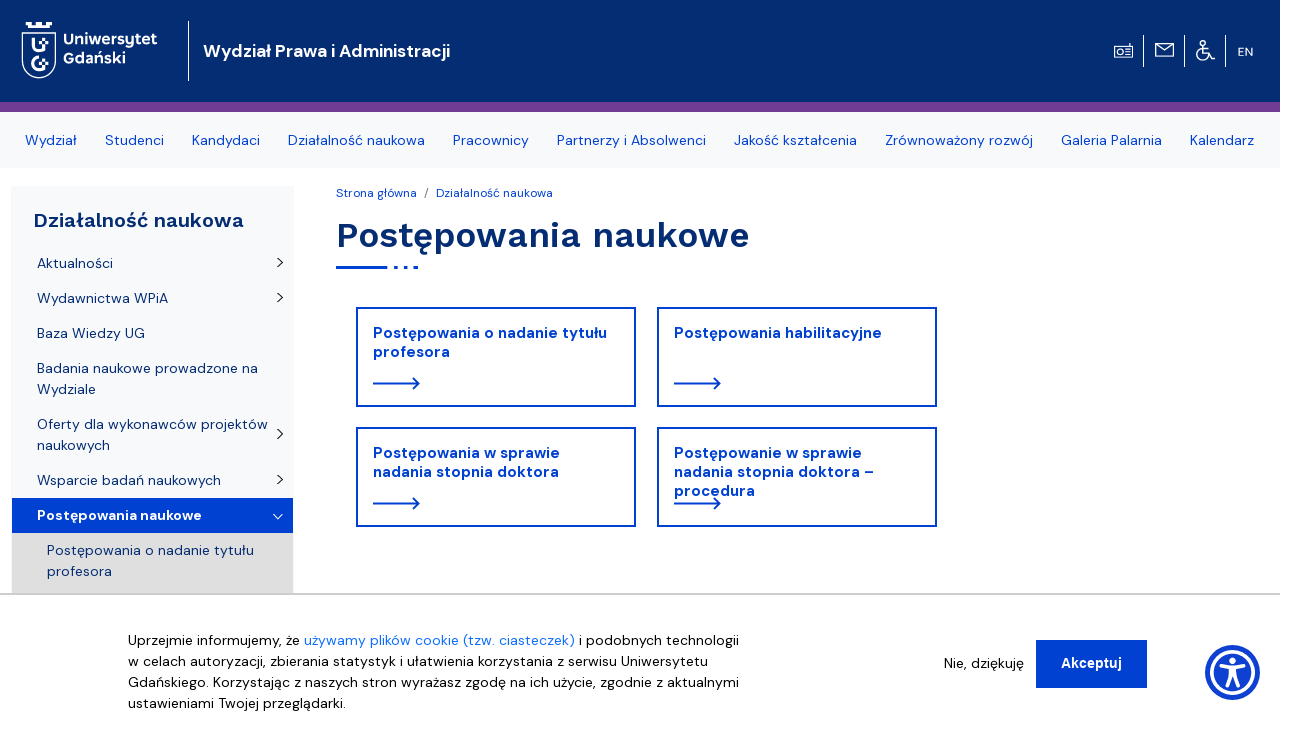

--- FILE ---
content_type: text/html; charset=UTF-8
request_url: https://prawo.ug.edu.pl/dzialalnosc-naukowa/postepowania-naukowe
body_size: 11966
content:
<!DOCTYPE html>
<html lang="pl" dir="ltr" prefix="content: http://purl.org/rss/1.0/modules/content/  dc: http://purl.org/dc/terms/  foaf: http://xmlns.com/foaf/0.1/  og: http://ogp.me/ns#  rdfs: http://www.w3.org/2000/01/rdf-schema#  schema: http://schema.org/  sioc: http://rdfs.org/sioc/ns#  sioct: http://rdfs.org/sioc/types#  skos: http://www.w3.org/2004/02/skos/core#  xsd: http://www.w3.org/2001/XMLSchema# ">
  <head>
    <meta charset="utf-8" />
<noscript><style>form.antibot * :not(.antibot-message) { display: none !important; }</style>
</noscript><script>window.dataLayer = window.dataLayer || [];function gtag(){dataLayer.push(arguments)};gtag("js", new Date());gtag("set", "developer_id.dMDhkMT", true);gtag("config", "UA-22577093-2", {"groups":"default","anonymize_ip":true,"link_attribution":true,"allow_ad_personalization_signals":false,"page_path":location.pathname + location.search + location.hash});gtag("config", "G-8BCSP4BDLX", {"groups":"default","link_attribution":true,"allow_ad_personalization_signals":false,"page_location":location.pathname + location.search + location.hash});</script>
<meta name="Generator" content="Drupal 9 (https://www.drupal.org)" />
<meta name="MobileOptimized" content="width" />
<meta name="HandheldFriendly" content="true" />
<meta name="viewport" content="width=device-width, initial-scale=1, shrink-to-fit=no" />
<script>window.euCookieComplianceLoadScripts = function(category) {var scriptTag = document.createElement("script");scriptTag.src = "https:\/\/www.googletagmanager.com\/gtag\/js";document.body.appendChild(scriptTag);var scriptTag = document.createElement("script");scriptTag.src = "https:\/\/www.google-analytics.com\/analytics.js";document.body.appendChild(scriptTag);}</script>
<style>div#sliding-popup, div#sliding-popup .eu-cookie-withdraw-banner, .eu-cookie-withdraw-tab {background: #f5f5f5} div#sliding-popup.eu-cookie-withdraw-wrapper { background: transparent; } #sliding-popup h1, #sliding-popup h2, #sliding-popup h3, #sliding-popup p, #sliding-popup label, #sliding-popup div, .eu-cookie-compliance-more-button, .eu-cookie-compliance-secondary-button, .eu-cookie-withdraw-tab { color: #000000;} .eu-cookie-withdraw-tab { border-color: #000000;}
      .disagree-button.eu-cookie-compliance-more-button:focus,
      .eu-cookie-compliance-agree-button:focus,
      .eu-cookie-compliance-default-button:focus,
      .eu-cookie-compliance-hide-button:focus,
      .eu-cookie-compliance-more-button-thank-you:focus,
      .eu-cookie-withdraw-button:focus,
      .eu-cookie-compliance-save-preferences-button:focus { outline: 3px solid #f00; }</style>
<meta http-equiv="x-ua-compatible" content="ie=edge" />
<link rel="shortcut icon" href="/sites/prawo.ug.edu.pl/files/favicon.svg" type="image/svg+xml" />
<link rel="canonical" href="/dzialalnosc-naukowa/postepowania-naukowe" />
<link rel="shortlink" href="/taxonomy/term/28813" />
<link rel="delete-form" href="/taxonomy/term/28813/delete" />
<link rel="edit-form" href="/taxonomy/term/28813/edit" />
<link rel="clone-form" href="/entity_clone/taxonomy_term/28813" />
<link rel="devel-load" href="/devel/taxonomy_term/28813" />
<link rel="devel-render" href="/devel/taxonomy_term/28813/render" />
<link rel="devel-definition" href="/devel/taxonomy_term/28813/definition" />
<link rel="revision" href="/dzialalnosc-naukowa/postepowania-naukowe" />
<link rel="token-devel" href="/taxonomy/term/28813/devel/token" />

<!-- parent_path: 'themes/faculty_base' -->
      <link rel="icon" href="/themes/faculty_base/images/favicons/favicon.ico" sizes="any">
      <link rel="icon" href="/themes/faculty_base/images/favicons/favicon.svg" type="image/svg+xml">
      <link rel="apple-touch-icon" href="/themes/faculty_base/images/favicons/apple-touch-icon.png">
      <link rel="manifest" href="/themes/faculty_base/site.webmanifest">

    <title>Postępowania naukowe | Wydział Prawa i Administracji Uniwersytetu Gdańskiego</title>
    <link rel="stylesheet" media="all" href="/sites/prawo.ug.edu.pl/files/css/css_j0BYaTUiPckCBziID3vBWpzCgpNMt3xN0vErQ_9waqo.css" />
<link rel="stylesheet" media="all" href="/sites/prawo.ug.edu.pl/files/css/css_r4jTgm_ya6E2W53oU_iXOHB-_yTNVboYwa2e5Mg7fR8.css" />
<link rel="stylesheet" media="all" href="//cdn.jsdelivr.net/npm/bootstrap@5.2.3/dist/css/bootstrap.min.css" />
<link rel="stylesheet" media="all" href="//cdn.jsdelivr.net/npm/bootstrap-icons@1.10.3/font/bootstrap-icons.css" />
<link rel="stylesheet" media="all" href="/sites/prawo.ug.edu.pl/files/css/css_IGLTGs1vZH0aAGUjfDPWHcIMILs3Cl185jhbOiSyovE.css" />
<link rel="stylesheet" media="print" href="/sites/prawo.ug.edu.pl/files/css/css_Y4H_4BqmgyCtG7E7YdseTs2qvy9C34c51kBamDdgark.css" />

    
  </head>
  <body class="layout-one-sidebar layout-sidebar-first page-taxonomy-term-28813 page-vocabulary-architektura page-view-taxonomy-term path-taxonomy">
    <a href="#main-content" class="visually-hidden focusable skip-link">
      Przejdź do treści
    </a>
    
      <div class="dialog-off-canvas-main-canvas" data-off-canvas-main-canvas>
    <div id="page-wrapper"  class="prawo-ug prawo-version prawo-ug prawo-version" >
	<div id="page" class="page-content">


		<header id="header" class="header sticky-top" role="banner" aria-label="Nagłówek">

			<div class="navbar navbar-expand-lg navbar-dark bg-header py-4 ">
															<div class="container">
							<div class="w-100 d-flex">
								  <div id="block-faculty-prawo-logoug" class="pr-md-4 col-sm-auto col-5 block block-block-content block-block-content1466fd96-9f4d-4a04-b6a6-cade332da551">
  
    
      <div class="m-0 content">
      
            <div class="clearfix text-formatted field field--name-body field--type-text-with-summary field--label-hidden field__item"><a class="navbar-brand" href="https://ug.edu.pl/" title="Strona główna"><img alt="Strona główna" class="align-top d-inline-block img-fluid" src="/themes/ug_faculty/images/logo-UG.svg" /></a>

</div>
      
    </div>
  </div>
<div id="block-faculty-prawo-nazwawydzialu" class="d-flex navbar-brand m-0 col col-md-auto align-items-center block block-block-content block-block-content235a4a0d-cca6-413e-8688-77d505edf3ce">
  
    
      <div class="text-light nazwa text-wrap content">
      
            <div class="clearfix text-formatted field field--name-body field--type-text-with-summary field--label-hidden field__item"><a class="text-white fs-5 fw-bold" href="/">Wydział Prawa i&nbsp;Administracji</a>
</div>
      
    </div>
  </div>
<div id="block-faculty-prawo-ikonytechniczne" class="d-none d-lg-flex align-items-center pr-4 w-auto ms-auto block block-block-content block-block-contenta8295708-6016-4580-a9fe-5b0afe4aa874">
  
    
      <div class="d-flex align-items-center">
      
            
      
      
                  
            <div class="clearfix text-formatted field field--name-body field--type-text-with-summary field--label-hidden field__item"><div class="row d-none d-lg-flex">
<div class="col pt-1 text-center border-end border-light"><a href="javascript:void(0)" id="radiomors" onclick="window.open('http://player.mors.ug.edu.pl/sites/all/modules/jplayer/mors_popup.html', 'newWin','width=280,height=220')" tabindex="1" title="Słucha  Radia MORS"><img alt="Radio MORS" src="https://ug.edu.pl/themes/ug_faculty/images/radio.svg" /></a>
  </div>
<div class="col pt-1 text-center border-end border-light"><a href="https://outlook.com/ug.edu.pl" id="webmail" title="Poczta uniwersytecka"><img alt="Poczta UG" src="https://ug.edu.pl/themes/ug_faculty/images/mail.svg" /></a>
  </div>
<div class="col pt-1 text-center border-end border-light"><a href="http://bariery.ug.edu.pl" id="accessibility" title="Strona Biura ds. Osób Niepełnosprawnych"><img alt="Dla niepełnosprawnych" src="https://ug.edu.pl/themes/ug_faculty/images/wheelchair.svg" /></a>
  </div>
<div class="col pt-1 text-center border-0"><a href="https://en.prawo.ug.edu.pl" id="english" lang="en" title="English Version" xml:lang="en"><img alt="English Version" src="https://ug.edu.pl/themes/ug_faculty/images/en.svg" style="max-height: 38px;  min-height: 2em;" /></a>
  </div>
</div>
</div>
      
            <div class="mx-2">
        
      </div>
    </div>
      </div>


							</div>
											</div>
				</div>

							<nav class="navigation bg-light navbar-nav-scroll border-10 mb-1" role="navigation">
					<div class="container py-0 my-0">
						  <div class="menutop d-flex region region-primary-menu">
    <div id="block-faculty-prawo-menuglowne" class="menu-sf-faculty block block-superfish block-superfishmenu-glowne">
  
    
      <div class="content">
      


<ul id="superfish-menu-glowne" class="menu sf-menu sf-menu-glowne sf-horizontal sf-style-none megamennu">

  <li class="row d-flex d-md-none">
    <div class="col-auto">
      <a href="http://player.mors.ug.edu.pl/sites/all/modules/jplayer/mors_popup.html" tabindex="-1"
        title="Listen to Radio MORS" target="_blank">
        <span class="material-icons text-secondary">
          radio
        </span>
      </a>
    </div>
    <div class="col-auto pt-1">
      <a  href="https://outlook.com/ug.edu.pl" id="webmail" title="Poczta uniwersytecka">
      <span class="material-icons text-secondary">
        mail
      </span>
    </a>
    </div>
    <div class="col-auto pt-1"><a href="http://bariery.ug.edu.pl" id="accessibility"
      title="Strona Biura ds. Osób Niepełnosprawnych"><span class="material-icons text-secondary">accessible</span></a></div>
    <div class="col-auto d-flex align-items-center  fw-bold fs-3 text-secondary">

        

  <div class="en">
                                                                    <a href="https://en.prawo.ug.edu.pl/" id="english" lang="en" title="English Version - Angielska wersja" class="other_language_lang fs-3">
      en
    </a>
   
  </div>

    
    </div>
    </li>

  
<li id="menu-glowne-taxonomy-menumenu-linktaxonomy-menumenu-linkmenu-glowne26591" class="sf-depth-1 menu-list menuparent"><a href="/wydzial" class="sf-depth-1 menuparent">Wydział</a><ul class="sf-multicolumn"><li class="sf-multicolumn-wrapper "><ol><li id="menu-glowne-taxonomy-menumenu-linktaxonomy-menumenu-linkmenu-glowne30790" class="sf-depth-2 menu-list sf-no-children"><a href="/wydzial/aktualnosci" class="sf-depth-2">Aktualności</a></li><li id="menu-glowne-taxonomy-menumenu-linktaxonomy-menumenu-linkmenu-glowne45674" class="sf-depth-2 menu-list sf-no-children"><a href="/wydzial/kalendarz-wydarzen" class="sf-depth-2">Kalendarz wydarzeń</a></li><li id="menu-glowne-taxonomy-menumenu-linktaxonomy-menumenu-linkmenu-glowne26593" class="sf-depth-2 menu-list sf-no-children"><a href="/wydzial/o-nas" class="sf-depth-2">O nas</a></li><li id="menu-glowne-taxonomy-menumenu-linktaxonomy-menumenu-linkmenu-glowne26602" class="sf-depth-2 menu-list sf-no-children"><a href="/wydzial/dziekan-i-kolegium-dziekanskie" class="sf-depth-2">Dziekan i Kolegium Dziekańskie</a></li><li id="menu-glowne-taxonomy-menumenu-linktaxonomy-menumenu-linkmenu-glowne42355" class="sf-depth-2 menu-list sf-no-children"><a href="/wydzial/rada-wydzialu" class="sf-depth-2">Rada Wydziału</a></li><li id="menu-glowne-taxonomy-menumenu-linktaxonomy-menumenu-linkmenu-glowne42607" class="sf-depth-2 menu-list sf-no-children"><a href="/wydzial/rada-dyscypliny-nauki-prawne" class="sf-depth-2">Rada Dyscypliny Nauki Prawne</a></li><li id="menu-glowne-taxonomy-menumenu-linktaxonomy-menumenu-linkmenu-glowne26600" class="sf-depth-2 menu-list sf-no-children"><a href="/wydzial/struktura-wydzialu" class="sf-depth-2">Struktura Wydziału</a></li><li id="menu-glowne-taxonomy-menumenu-linktaxonomy-menumenu-linkmenu-glowne28759" class="sf-depth-2 menu-list sf-no-children"><a href="/wydzial/biblioteka-prawna" class="sf-depth-2">Biblioteka Prawna</a></li><li id="menu-glowne-taxonomy-menumenu-linktaxonomy-menumenu-linkmenu-glowne44116" class="sf-depth-2 menu-list sf-no-children"><a href="/wydzial/pelnomocnicy-dziekana" class="sf-depth-2">Pełnomocnicy Dziekana</a></li><li id="menu-glowne-taxonomy-menumenu-linktaxonomy-menumenu-linkmenu-glowne44815" class="sf-depth-2 menu-list sf-no-children"><a href="/wydzial/studencka-poradnia-prawna" class="sf-depth-2">Studencka Poradnia Prawna</a></li><li id="menu-glowne-taxonomy-menumenu-linktaxonomy-menumenu-linkmenu-glowne28510" class="sf-depth-2 menu-list sf-no-children"><a href="/wydzial/muzeum-kryminalistyki" class="sf-depth-2">Muzeum Kryminalistyki</a></li><li id="menu-glowne-taxonomy-menumenu-linktaxonomy-menumenu-linkmenu-glowne28752" class="sf-depth-2 menu-list sf-no-children"><a href="/wydzial/akty-normatywne" class="sf-depth-2">Akty normatywne</a></li><li id="menu-glowne-taxonomy-menumenu-linktaxonomy-menumenu-linkmenu-glowne45098" class="sf-depth-2 menu-list sf-no-children"><a href="/wydzial/nostryfikacja-dyplomow" class="sf-depth-2">Nostryfikacja dyplomów</a></li><li id="menu-glowne-taxonomy-menumenu-linktaxonomy-menumenu-linkmenu-glowne28748" class="sf-depth-2 menu-list sf-no-children"><a href="/wydzial/wydzial-dla-osob-z-niepelnosprawnosciami" class="sf-depth-2">Wydział dla osób z niepełnosprawnościami</a></li><li id="menu-glowne-taxonomy-menumenu-linktaxonomy-menumenu-linkmenu-glowne31096" class="sf-depth-2 menu-list sf-no-children"><a href="/wydzial/baza-noclegowa-wydzialu" class="sf-depth-2">Baza noclegowa Wydziału</a></li><li id="menu-glowne-taxonomy-menumenu-linktaxonomy-menumenu-linkmenu-glowne28750" class="sf-depth-2 menu-list sf-no-children"><a href="/wydzial/oferty-pracy" class="sf-depth-2">Oferty pracy</a></li><li id="menu-glowne-taxonomy-menumenu-linktaxonomy-menumenu-linkmenu-glowne41244" class="sf-depth-2 menu-list sf-no-children"><a href="/wydzial/program-rozwoju-uniwersytetu-gdanskiego-proug" class="sf-depth-2">PROgram Rozwoju Uniwersytetu Gdańskiego (ProUG)</a></li><li id="menu-glowne-taxonomy-menumenu-linktaxonomy-menumenu-linkmenu-glowne31993" class="sf-depth-2 menu-list sf-no-children"><a href="/wydzial/przydatne-informacje" class="sf-depth-2">Przydatne informacje</a></li></ol></li></ul></li><li id="menu-glowne-taxonomy-menumenu-linktaxonomy-menumenu-linkmenu-glowne26581" class="sf-depth-1 menu-list menuparent"><a href="/studenci" class="sf-depth-1 menuparent">Studenci</a><ul class="sf-multicolumn"><li class="sf-multicolumn-wrapper "><ol><li id="menu-glowne-taxonomy-menumenu-linktaxonomy-menumenu-linkmenu-glowne26592" class="sf-depth-2 menu-list sf-no-children"><a href="/studenci/dziekanat" class="sf-depth-2">Dziekanat</a></li><li id="menu-glowne-taxonomy-menumenu-linktaxonomy-menumenu-linkmenu-glowne28797" class="sf-depth-2 menu-list sf-no-children"><a href="/studenci/plany-zajec" class="sf-depth-2">Plany zajęć</a></li><li id="menu-glowne-taxonomy-menumenu-linktaxonomy-menumenu-linkmenu-glowne28795" class="sf-depth-2 menu-list sf-no-children"><a href="/studenci/programy-studiow" class="sf-depth-2">Programy studiów</a></li><li id="menu-glowne-taxonomy-menumenu-linktaxonomy-menumenu-linkmenu-glowne39784" class="sf-depth-2 menu-list sf-no-children"><a href="/studenci/prawo-jednolite-iv-i-v-rok" class="sf-depth-2">Prawo jednolite - IV i V rok</a></li><li id="menu-glowne-taxonomy-menumenu-linktaxonomy-menumenu-linkmenu-glowne40789" class="sf-depth-2 menu-list sf-no-children"><a href="/studenci/planowane-zajecia-do-wyboru-sem-wdw-moduly-specjalnosci" class="sf-depth-2">Planowane zajęcia do wyboru (sem, wdw, moduły, specjalności)</a></li><li id="menu-glowne-taxonomy-menumenu-linktaxonomy-menumenu-linkmenu-glowne38929" class="sf-depth-2 menu-list sf-no-children"><a href="/studenci/terminy-egzaminow" class="sf-depth-2">Terminy egzaminów</a></li><li id="menu-glowne-taxonomy-menumenu-linktaxonomy-menumenu-linkmenu-glowne45532" class="sf-depth-2 menu-list sf-no-children"><a href="/taxonomy/term/45532" class="sf-depth-2">Niezbędnik studenta 1. roku</a></li><li id="menu-glowne-taxonomy-menumenu-linktaxonomy-menumenu-linkmenu-glowne28804" class="sf-depth-2 menu-list sf-no-children"><a href="/studenci/procedura-dyplomowania" class="sf-depth-2">Procedura dyplomowania</a></li><li id="menu-glowne-taxonomy-menumenu-linktaxonomy-menumenu-linkmenu-glowne28799" class="sf-depth-2 menu-list sf-no-children"><a href="/studenci/wzory-wnioskow" class="sf-depth-2">Wzory wniosków</a></li><li id="menu-glowne-taxonomy-menumenu-linktaxonomy-menumenu-linkmenu-glowne40726" class="sf-depth-2 menu-list sf-no-children"><a href="/studenci/praktyki-obowiazkowe" class="sf-depth-2">Praktyki obowiązkowe</a></li><li id="menu-glowne-taxonomy-menumenu-linktaxonomy-menumenu-linkmenu-glowne38359" class="sf-depth-2 menu-list sf-no-children"><a href="/studenci/oferty-dobrowolnych-praktyk-stazu-i-wolontariatu" class="sf-depth-2">Oferty dobrowolnych praktyk, stażu i wolontariatu</a></li><li id="menu-glowne-taxonomy-menumenu-linktaxonomy-menumenu-linkmenu-glowne28794" class="sf-depth-2 menu-list sf-no-children"><a href="/studenci/organizacja-roku-akademickiego" class="sf-depth-2">Organizacja roku akademickiego</a></li><li id="menu-glowne-taxonomy-menumenu-linktaxonomy-menumenu-linkmenu-glowne28801" class="sf-depth-2 menu-list sf-no-children"><a href="/studenci/oplaty-za-studia" class="sf-depth-2">Opłaty za studia</a></li><li id="menu-glowne-taxonomy-menumenu-linktaxonomy-menumenu-linkmenu-glowne44992" class="sf-depth-2 menu-list sf-no-children"><a href="/studenci/faq-najczesciej-zadawane-pytania" class="sf-depth-2">FAQ - Najczęściej Zadawane Pytania</a></li><li id="menu-glowne-taxonomy-menumenu-linktaxonomy-menumenu-linkmenu-glowne45533" class="sf-depth-2 menu-list sf-no-children"><a href="/studenci/dyplomatoria" class="sf-depth-2">Dyplomatoria</a></li><li id="menu-glowne-taxonomy-menumenu-linktaxonomy-menumenu-linkmenu-glowne28765" class="sf-depth-2 menu-list sf-no-children"><a href="/studenci/organizacje-studenckie-na-wydziale" class="sf-depth-2">Organizacje studenckie na Wydziale</a></li><li id="menu-glowne-taxonomy-menumenu-linktaxonomy-menumenu-linkmenu-glowne36255" class="sf-depth-2 menu-list sf-no-children"><a href="/studenci/terminy-konsultacji-wykladowcow" class="sf-depth-2">Terminy konsultacji wykładowców</a></li><li id="menu-glowne-taxonomy-menumenu-linktaxonomy-menumenu-linkmenu-glowne31558" class="sf-depth-2 menu-list sf-no-children"><a href="/studenci/regulamin-studiow" class="sf-depth-2">Regulamin studiów</a></li><li id="menu-glowne-taxonomy-menumenu-linktaxonomy-menumenu-linkmenu-glowne28775" class="sf-depth-2 menu-list sf-no-children"><a href="/studenci/jakosc-ksztalcenia" class="sf-depth-2">Jakość kształcenia</a></li><li id="menu-glowne-taxonomy-menumenu-linktaxonomy-menumenu-linkmenu-glowne44193" class="sf-depth-2 menu-list sf-no-children"><a href="/studenci/erasmus" class="sf-depth-2">Erasmus+</a></li><li id="menu-glowne-taxonomy-menumenu-linktaxonomy-menumenu-linkmenu-glowne44194" class="sf-depth-2 menu-list sf-no-children"><a href="/studenci/zagraniczna-wymiana-studencka-umowy-dwustronne" class="sf-depth-2">Zagraniczna wymiana studencka - umowy dwustronne</a></li><li id="menu-glowne-taxonomy-menumenu-linktaxonomy-menumenu-linkmenu-glowne44198" class="sf-depth-2 menu-list sf-no-children"><a href="/studenci/most-program-mobilnosci-studentow-i-doktorantow" class="sf-depth-2">MOST – Program mobilności studentów i doktorantów</a></li><li id="menu-glowne-taxonomy-menumenu-linktaxonomy-menumenu-linkmenu-glowne44903" class="sf-depth-2 menu-list sf-no-children"><a href="/studenci/kodeks-etyki-studenta-ug" class="sf-depth-2">Kodeks etyki studenta UG</a></li><li id="menu-glowne-taxonomy-menumenu-linktaxonomy-menumenu-linkmenu-glowne38964" class="sf-depth-2 menu-list sf-no-children"><a href="/studenci/kursy-e-learningowe-jezyka-angielskiego" class="sf-depth-2">Kursy e-learningowe języka angielskiego</a></li><li id="menu-glowne-taxonomy-menumenu-linktaxonomy-menumenu-linkmenu-glowne28787" class="sf-depth-2 menu-list sf-no-children"><a href="/studenci/szkola-doktorska-przy-wpia" class="sf-depth-2">Szkoła Doktorska przy WPiA</a></li><li id="menu-glowne-taxonomy-menumenu-linktaxonomy-menumenu-linkmenu-glowne28789" class="sf-depth-2 menu-list sf-no-children"><a href="/studenci/sprawy-socjalne" class="sf-depth-2">Sprawy socjalne</a></li><li id="menu-glowne-taxonomy-menumenu-linktaxonomy-menumenu-linkmenu-glowne41557" class="sf-depth-2 menu-list sf-no-children"><a href="/studenci/stypendia-i-nagrody" class="sf-depth-2">Stypendia i nagrody</a></li><li id="menu-glowne-taxonomy-menumenu-linktaxonomy-menumenu-linkmenu-glowne30149" class="sf-depth-2 menu-list sf-no-children"><a href="/studenci/portal-studenta" class="sf-depth-2">Portal Studenta</a></li><li id="menu-glowne-taxonomy-menumenu-linktaxonomy-menumenu-linkmenu-glowne30150" class="sf-depth-2 menu-list sf-no-children"><a href="/studenci/portal-edukacyjny-ug-mestwin" class="sf-depth-2">Portal Edukacyjny UG Mestwin</a></li><li id="menu-glowne-taxonomy-menumenu-linktaxonomy-menumenu-linkmenu-glowne42999" class="sf-depth-2 menu-list sf-no-children"><a href="/studenci/biuro-karier" class="sf-depth-2">Biuro Karier</a></li></ol></li></ul></li><li id="menu-glowne-taxonomy-menumenu-linktaxonomy-menumenu-linkmenu-glowne26576" class="sf-depth-1 menu-list menuparent"><a href="/kandydaci" class="sf-depth-1 menuparent">Kandydaci</a><ul class="sf-multicolumn"><li class="sf-multicolumn-wrapper "><ol><li id="menu-glowne-taxonomy-menumenu-linktaxonomy-menumenu-linkmenu-glowne43870" class="sf-depth-2 menu-list sf-no-children"><a href="/kandydaci/dlaczego-studia-na-wpia" class="sf-depth-2">Dlaczego studia na WPiA?</a></li><li id="menu-glowne-taxonomy-menumenu-linktaxonomy-menumenu-linkmenu-glowne28771" class="sf-depth-2 menu-list sf-no-children"><a href="/kandydaci/rekrutacja" class="sf-depth-2">Rekrutacja</a></li><li id="menu-glowne-taxonomy-menumenu-linktaxonomy-menumenu-linkmenu-glowne26580" class="sf-depth-2 menu-list sf-no-children"><a href="/kandydaci/kierunki-studiow" class="sf-depth-2">Kierunki studiów</a></li><li id="menu-glowne-taxonomy-menumenu-linktaxonomy-menumenu-linkmenu-glowne28784" class="sf-depth-2 menu-list sf-no-children"><a href="/kandydaci/studia-podyplomowe" class="sf-depth-2">Studia podyplomowe</a></li><li id="menu-glowne-taxonomy-menumenu-linktaxonomy-menumenu-linkmenu-glowne28725" class="sf-depth-2 menu-list sf-no-children"><a href="/kandydaci/szkoly-prawa-obcego" class="sf-depth-2">Szkoły prawa obcego</a></li><li id="menu-glowne-taxonomy-menumenu-linktaxonomy-menumenu-linkmenu-glowne45184" class="sf-depth-2 menu-list sf-no-children"><a href="/kandydaci/dla-liceow" class="sf-depth-2">Dla Liceów</a></li><li id="menu-glowne-taxonomy-menumenu-linktaxonomy-menumenu-linkmenu-glowne43871" class="sf-depth-2 menu-list sf-no-children"><a href="/kandydaci/rekrutacyjne-faq" class="sf-depth-2">Rekrutacyjne FAQ</a></li></ol></li></ul></li><li id="menu-glowne-taxonomy-menumenu-linktaxonomy-menumenu-linkmenu-glowne26566" class="active-trail sf-depth-1 menu-list menuparent"><a href="/dzialalnosc-naukowa" class="sf-depth-1 menuparent">Działalność naukowa</a><ul class="sf-multicolumn"><li class="sf-multicolumn-wrapper "><ol><li id="menu-glowne-taxonomy-menumenu-linktaxonomy-menumenu-linkmenu-glowne44050" class="sf-depth-2 menu-list sf-no-children"><a href="/dzialalnosc-naukowa/aktualnosci" class="sf-depth-2">Aktualności</a></li><li id="menu-glowne-taxonomy-menumenu-linktaxonomy-menumenu-linkmenu-glowne28815" class="sf-depth-2 menu-list sf-no-children"><a href="/dzialalnosc-naukowa/wydawnictwa-wpia" class="sf-depth-2">Wydawnictwa WPiA</a></li><li id="menu-glowne-taxonomy-menumenu-linktaxonomy-menumenu-linkmenu-glowne44057" class="sf-depth-2 menu-list sf-no-children"><a href="/dzialalnosc-naukowa/baza-wiedzy-ug" class="sf-depth-2">Baza Wiedzy UG</a></li><li id="menu-glowne-taxonomy-menumenu-linktaxonomy-menumenu-linkmenu-glowne28811" class="sf-depth-2 menu-list sf-no-children"><a href="/dzialalnosc-naukowa/badania-naukowe-prowadzone-na-wydziale" class="sf-depth-2">Badania naukowe prowadzone na Wydziale</a></li><li id="menu-glowne-taxonomy-menumenu-linktaxonomy-menumenu-linkmenu-glowne44235" class="sf-depth-2 menu-list sf-no-children"><a href="/dzialalnosc-naukowa/oferty-dla-wykonawcow-projektow-naukowych" class="sf-depth-2">Oferty dla wykonawców projektów naukowych</a></li><li id="menu-glowne-taxonomy-menumenu-linktaxonomy-menumenu-linkmenu-glowne28814" class="sf-depth-2 menu-list sf-no-children"><a href="/dzialalnosc-naukowa/wsparcie-badan-naukowych" class="sf-depth-2">Wsparcie badań naukowych</a></li><li id="menu-glowne-taxonomy-menumenu-linktaxonomy-menumenu-linkmenu-glowne28813" class="active-trail sf-depth-2 menu-list sf-no-children"><a href="/dzialalnosc-naukowa/postepowania-naukowe" class="is-active sf-depth-2">Postępowania naukowe</a></li><li id="menu-glowne-taxonomy-menumenu-linktaxonomy-menumenu-linkmenu-glowne28808" class="sf-depth-2 menu-list sf-no-children"><a href="/dzialalnosc-naukowa/publiczne-obrony-rozpraw-doktorskich" class="sf-depth-2">Publiczne obrony rozpraw doktorskich</a></li><li id="menu-glowne-taxonomy-menumenu-linktaxonomy-menumenu-linkmenu-glowne35982" class="sf-depth-2 menu-list sf-no-children"><a href="/dzialalnosc-naukowa/nadane-stopnie-i-tytuly-naukowe" class="sf-depth-2">Nadane stopnie i tytuły naukowe</a></li><li id="menu-glowne-taxonomy-menumenu-linktaxonomy-menumenu-linkmenu-glowne30153" class="sf-depth-2 menu-list sf-no-children"><a href="/dzialalnosc-naukowa/konferencje-i-seminaria-poza-wydzialem-zaproszenia" class="sf-depth-2">Konferencje i seminaria poza Wydziałem – zaproszenia</a></li></ol></li></ul></li><li id="menu-glowne-taxonomy-menumenu-linktaxonomy-menumenu-linkmenu-glowne28819" class="sf-depth-1 menu-list menuparent"><a href="/pracownicy" class="sf-depth-1 menuparent">Pracownicy</a><ul class="sf-multicolumn"><li class="sf-multicolumn-wrapper "><ol><li id="menu-glowne-taxonomy-menumenu-linktaxonomy-menumenu-linkmenu-glowne28747" class="sf-depth-2 menu-list sf-no-children"><a href="/pracownicy/lista-pracownikow" class="sf-depth-2">Lista Pracowników</a></li><li id="menu-glowne-taxonomy-menumenu-linktaxonomy-menumenu-linkmenu-glowne28822" class="sf-depth-2 menu-list sf-no-children"><a href="/pracownicy/internet-dla-prawnika" class="sf-depth-2">Internet dla prawnika</a></li><li id="menu-glowne-taxonomy-menumenu-linktaxonomy-menumenu-linkmenu-glowne44038" class="sf-depth-2 menu-list sf-no-children"><a href="/pracownicy/oferty-wspolpracy-i-mobilnosci-miedzynarodowej" class="sf-depth-2">Oferty współpracy i mobilności międzynarodowej</a></li><li id="menu-glowne-taxonomy-menumenu-linktaxonomy-menumenu-linkmenu-glowne44039" class="sf-depth-2 menu-list sf-no-children"><a href="/pracownicy/kodeks-etyki-nauczyciela-akademickiego" class="sf-depth-2">Kodeks Etyki Nauczyciela Akademickiego</a></li><li id="menu-glowne-taxonomy-menumenu-linktaxonomy-menumenu-linkmenu-glowne44040" class="sf-depth-2 menu-list sf-no-children"><a href="/pracownicy/kalendarz-akademicki-20222023" class="sf-depth-2">Kalendarz akademicki 2022/2023</a></li><li id="menu-glowne-taxonomy-menumenu-linktaxonomy-menumenu-linkmenu-glowne44183" class="sf-depth-2 menu-list sf-no-children"><a href="/pracownicy/kursy-e-learningowe-jezyka-angielskiego" class="sf-depth-2">Kursy e-learningowe języka angielskiego</a></li><li id="menu-glowne-taxonomy-menumenu-linktaxonomy-menumenu-linkmenu-glowne44335" class="sf-depth-2 menu-list sf-no-children"><a href="/pracownicy/sprawy-informatyczne" class="sf-depth-2">Sprawy informatyczne</a></li><li id="menu-glowne-taxonomy-menumenu-linktaxonomy-menumenu-linkmenu-glowne44349" class="sf-depth-2 menu-list sf-no-children"><a href="/pracownicy/portal-edukacyjny-ug-mestwin" class="sf-depth-2">Portal Edukacyjny UG Mestwin</a></li><li id="menu-glowne-taxonomy-menumenu-linktaxonomy-menumenu-linkmenu-glowne30152" class="sf-depth-2 menu-list sf-no-children"><a href="/pracownicy/portal-pracownika" class="sf-depth-2">Portal Pracownika</a></li></ol></li></ul></li><li id="menu-glowne-taxonomy-menumenu-linktaxonomy-menumenu-linkmenu-glowne43952" class="sf-depth-1 menu-list menuparent"><a href="/partnerzy-i-absolwenci" class="sf-depth-1 menuparent">Partnerzy i Absolwenci</a><ul class="sf-multicolumn"><li class="sf-multicolumn-wrapper "><ol><li id="menu-glowne-taxonomy-menumenu-linktaxonomy-menumenu-linkmenu-glowne43953" class="sf-depth-2 menu-list sf-no-children"><a href="/partnerzy-i-absolwenci/aktualnosci" class="sf-depth-2">Aktualności</a></li><li id="menu-glowne-taxonomy-menumenu-linktaxonomy-menumenu-linkmenu-glowne43954" class="sf-depth-2 menu-list sf-no-children"><a href="/partnerzy-i-absolwenci/zaproszenie-do-wspolpracy" class="sf-depth-2">ZAPROSZENIE DO WSPÓŁPRACY</a></li><li id="menu-glowne-taxonomy-menumenu-linktaxonomy-menumenu-linkmenu-glowne45343" class="sf-depth-2 menu-list sf-no-children"><a href="/partnerzy-i-absolwenci/wpiaugdumnyzabsolwentow" class="sf-depth-2">#wpiaugdumnyzabsolwentow</a></li><li id="menu-glowne-taxonomy-menumenu-linktaxonomy-menumenu-linkmenu-glowne45361" class="sf-depth-2 menu-list sf-no-children"><a href="/partnerzy-i-absolwenci/mentoring-radcow-prawnych" class="sf-depth-2">Mentoring radców prawnych</a></li><li id="menu-glowne-taxonomy-menumenu-linktaxonomy-menumenu-linkmenu-glowne45636" class="sf-depth-2 menu-list sf-no-children"><a href="/partnerzy-i-absolwenci/rada-ekspertow-ds-badan-naukowych" class="sf-depth-2">Rada Ekspertów ds. Badań Naukowych</a></li><li id="menu-glowne-taxonomy-menumenu-linktaxonomy-menumenu-linkmenu-glowne44730" class="sf-depth-2 menu-list sf-no-children"><a href="/partnerzy-i-absolwenci/pomoc-dla-ukrainy" class="sf-depth-2">Pomoc dla Ukrainy</a></li><li id="menu-glowne-taxonomy-menumenu-linktaxonomy-menumenu-linkmenu-glowne45637" class="sf-depth-2 menu-list sf-no-children"><a href="/partnerzy-i-absolwenci/rada-interesariuszy-zewnetrznych" class="sf-depth-2">Rada Interesariuszy Zewnętrznych</a></li><li id="menu-glowne-taxonomy-menumenu-linktaxonomy-menumenu-linkmenu-glowne43956" class="sf-depth-2 menu-list sf-no-children"><a href="/partnerzy-i-absolwenci/international-association-law-schools-ials" class="sf-depth-2">International Association of Law Schools (IALS)</a></li><li id="menu-glowne-taxonomy-menumenu-linktaxonomy-menumenu-linkmenu-glowne45638" class="sf-depth-2 menu-list sf-no-children"><a href="/partnerzy-i-absolwenci/rady-programowe-kierunkow-studiow" class="sf-depth-2">Rady Programowe kierunków studiów</a></li><li id="menu-glowne-taxonomy-menumenu-linktaxonomy-menumenu-linkmenu-glowne43957" class="sf-depth-2 menu-list sf-no-children"><a href="/partnerzy-i-absolwenci/european-law-faculties-association-elfa" class="sf-depth-2">European Law Faculties Association (ELFA)</a></li><li id="menu-glowne-taxonomy-menumenu-linktaxonomy-menumenu-linkmenu-glowne43958" class="sf-depth-2 menu-list sf-no-children"><a href="/partnerzy-i-absolwenci/kontakt" class="sf-depth-2">Kontakt</a></li></ol></li></ul></li><li id="menu-glowne-taxonomy-menumenu-linktaxonomy-menumenu-linkmenu-glowne45099" class="sf-depth-1 menu-list sf-no-children"><a href="/jakosc-ksztalcenia" class="sf-depth-1">Jakość kształcenia</a></li><li id="menu-glowne-taxonomy-menumenu-linktaxonomy-menumenu-linkmenu-glowne45364" class="sf-depth-1 menu-list sf-no-children"><a href="/zrownowazony-rozwoj" class="sf-depth-1">Zrównoważony rozwój</a></li><li id="menu-glowne-taxonomy-menumenu-linktaxonomy-menumenu-linkmenu-glowne45562" class="sf-depth-1 menu-list sf-no-children"><a href="/galeria-palarnia" class="sf-depth-1">Galeria Palarnia</a></li><li id="menu-glowne-taxonomy-menumenu-linktaxonomy-menumenu-linkmenu-glowne45675" class="sf-depth-1 menu-list sf-no-children"><a href="/kalendarz-0" class="sf-depth-1">Kalendarz</a></li>


</ul>
    </div>
  </div>

  </div>

					</div>
				</nav>
					</header>
		
					<div class="highlighted">
				<aside class="container-fluid section clearfix" role="complementary">
					  <div data-drupal-messages-fallback class="hidden"></div>


				</aside>
			</div>
				
							<div id="main" class="container main-content">
					
					<div class="row gx-5 gy-1 row-offcanvas row-offcanvas-left clearfix">
						<main class="col" role="main" id="content">
							<section class="section">
								  <div id="block-faculty-prawo-breadcrumbs" class="block block-system block-system-breadcrumb-block">
  
    
      <div class="content">
      

  <nav role="navigation" aria-label="breadcrumb">
    <ol class="breadcrumb">
                  <li class="breadcrumb-item">
          <a href="/">Strona główna</a>
        </li>
                        <li class="breadcrumb-item">
          <a href="/dzialalnosc-naukowa">Działalność naukowa</a>
        </li>
              </ol>
  </nav>

    </div>
  </div>
<div id="block-faculty-prawo-page-title" class="block block-core block-page-title-block">
  
    
      <div class="content">
      
  <h1 class="title fw-bold">Postępowania naukowe</h1>


    </div>
  </div>
<div id="block-faculty-prawo-content" class="block block-system block-system-main-block">
  
    
      <div class="content">
      <div class="views-element-container"><div class="view view-taxonomy-term view-id-taxonomy_term view-display-id-page_1 js-view-dom-id-034f60ccd3fed34087afa136bad2b11e635c0e932455c75b99516923c2bc97c4">
  
    
      <div class="view-header">
      <div about="/dzialalnosc-naukowa/postepowania-naukowe" id="taxonomy-term-28813" class="taxonomy-term vocabulary-architektura">
  
    
  <div class="content">


                          <div class="views-element-container"><div id="prezentacja_w_kategorii_terminy"  class="ramki views-view-grid">
  <div class="row col-lg-8 m-0 p-0">
    
      
          <div id="views-bootstrap-prezentacja-w-kategorii-terminy-blok-poddzialy"  class="grid views-view-grid row">
          <div class="col-12 col-sm-12 col-md-4 col-lg-6 col-xl-6"><a href="/dzialalnosc-naukowa/postepowania-naukowe/postepowania-o-nadanie-tytulu-profesora" class="btn-frame">Postępowania o nadanie tytułu profesora</a></div>
          <div class="col-12 col-sm-12 col-md-4 col-lg-6 col-xl-6"><a href="/dzialalnosc-naukowa/postepowania-naukowe/postepowania-habilitacyjne" class="btn-frame">Postępowania habilitacyjne</a></div>
          <div class="col-12 col-sm-12 col-md-4 col-lg-6 col-xl-6"><a href="/dzialalnosc-naukowa/postepowania-naukowe/postepowania-w-sprawie-nadania-stopnia-doktora" class="btn-frame">Postępowania w sprawie nadania stopnia doktora</a></div>
          <div class="col-12 col-sm-12 col-md-4 col-lg-6 col-xl-6"><a href="/dzialalnosc-naukowa/postepowania-naukowe/postepowanie-w-sprawie-nadania-stopnia-doktora-procedura" class="btn-frame">Postępowanie w sprawie nadania stopnia doktora – procedura</a></div>
    </div>

      
  </div>
</div>
</div>

        </div>
</div>

    </div>
      
  
              
          </div>
</div>

    </div>
  </div>


							</section>
						</main>
													<div class="sidebar_first sidebar col-md-3 order-first" id="sidebar_first">
								<aside class="section" role="complementary">
									  <nav role="navigation" aria-labelledby="block-faculty-prawo-menu-glowne-menu" id="block-faculty-prawo-menu-glowne" class="mt-3 block navigation sidebar-menu-glowne">
    

  <button class="btn p-0 btn-white d-flex d-lg-none fw-bold fs-5 w-100 text-start justify-content-between" type="button" data-bs-toggle="collapse" data-bs-target="#collapseExample" aria-expanded="false" aria-controls="collapseExample">
    <a href="/dzialalnosc-naukowa">Działalność naukowa</a>   <i class="material-icons d-block d-lg-none ml-auto text-primary"> expand_more</i>
  </button>



  <h3 class="px-2 pt-2 mb-3 fw-bold text-dark d-none d-md-block" id="block-faculty-prawo-menu-glowne-menu"><a href="/dzialalnosc-naukowa">Działalność naukowa</a>
</h3>
  
  <div class="collapse dont-collapse-sm mt-4 mt-lg-0" id="collapseExample">
        
              <ul class="clearfix nav">
                    <li class="nav-item menu-item--collapsed">
                <a href="/dzialalnosc-naukowa/aktualnosci" class="nav-link nav-link--dzialalnosc-naukowa-aktualnosci" data-drupal-link-system-path="taxonomy/term/44050">Aktualności</a>
              </li>
                <li class="nav-item menu-item--collapsed">
                <a href="/dzialalnosc-naukowa/wydawnictwa-wpia" class="nav-link nav-link--dzialalnosc-naukowa-wydawnictwa-wpia" data-drupal-link-system-path="taxonomy/term/28815">Wydawnictwa WPiA</a>
              </li>
                <li class="nav-item">
                <a href="/dzialalnosc-naukowa/baza-wiedzy-ug" class="nav-link nav-link--dzialalnosc-naukowa-baza-wiedzy-ug" data-drupal-link-system-path="taxonomy/term/44057">Baza Wiedzy UG</a>
              </li>
                <li class="nav-item">
                <a href="/dzialalnosc-naukowa/badania-naukowe-prowadzone-na-wydziale" class="nav-link nav-link--dzialalnosc-naukowa-badania-naukowe-prowadzone-na-wydziale" data-drupal-link-system-path="taxonomy/term/28811">Badania naukowe prowadzone na Wydziale</a>
              </li>
                <li class="nav-item menu-item--collapsed">
                <a href="/dzialalnosc-naukowa/oferty-dla-wykonawcow-projektow-naukowych" class="nav-link nav-link--dzialalnosc-naukowa-oferty-dla-wykonawcow-projektow-naukowych" data-drupal-link-system-path="taxonomy/term/44235">Oferty dla wykonawców projektów naukowych</a>
              </li>
                <li class="nav-item menu-item--collapsed">
                <a href="/dzialalnosc-naukowa/wsparcie-badan-naukowych" class="nav-link nav-link--dzialalnosc-naukowa-wsparcie-badan-naukowych" data-drupal-link-system-path="taxonomy/term/28814">Wsparcie badań naukowych</a>
              </li>
                <li class="nav-item menu-item--expanded menu-item--active-trail">
                <a href="/dzialalnosc-naukowa/postepowania-naukowe" class="nav-link active nav-link--dzialalnosc-naukowa-postepowania-naukowe is-active" data-drupal-link-system-path="taxonomy/term/28813">Postępowania naukowe</a>
                                <ul class="menu">
                    <li class="nav-item">
                <a href="/dzialalnosc-naukowa/postepowania-naukowe/postepowania-o-nadanie-tytulu-profesora" class="nav-link nav-link--dzialalnosc-naukowa-postepowania-naukowe-postepowania-o-nadanie-tytulu-profesora" data-drupal-link-system-path="taxonomy/term/30387">Postępowania o nadanie tytułu profesora</a>
              </li>
                <li class="nav-item">
                <a href="/dzialalnosc-naukowa/postepowania-naukowe/postepowania-habilitacyjne" class="nav-link nav-link--dzialalnosc-naukowa-postepowania-naukowe-postepowania-habilitacyjne" data-drupal-link-system-path="taxonomy/term/28817">Postępowania habilitacyjne</a>
              </li>
                <li class="nav-item">
                <a href="/dzialalnosc-naukowa/postepowania-naukowe/postepowania-w-sprawie-nadania-stopnia-doktora" class="nav-link nav-link--dzialalnosc-naukowa-postepowania-naukowe-postepowania-w-sprawie-nadania-stopnia-doktora" data-drupal-link-system-path="taxonomy/term/28816">Postępowania w sprawie nadania stopnia doktora</a>
              </li>
                <li class="nav-item">
                <a href="/dzialalnosc-naukowa/postepowania-naukowe/postepowanie-w-sprawie-nadania-stopnia-doktora-procedura" class="nav-link nav-link--dzialalnosc-naukowa-postepowania-naukowe-postepowanie-w-sprawie-nadania-stopnia-doktora-procedura" data-drupal-link-system-path="taxonomy/term/42852">Postępowanie w sprawie nadania stopnia doktora – procedura</a>
              </li>
        </ul>
  
              </li>
                <li class="nav-item menu-item--collapsed">
                <a href="/dzialalnosc-naukowa/publiczne-obrony-rozpraw-doktorskich" class="nav-link nav-link--dzialalnosc-naukowa-publiczne-obrony-rozpraw-doktorskich" data-drupal-link-system-path="taxonomy/term/28808">Publiczne obrony rozpraw doktorskich</a>
              </li>
                <li class="nav-item menu-item--collapsed">
                <a href="/dzialalnosc-naukowa/nadane-stopnie-i-tytuly-naukowe" class="nav-link nav-link--dzialalnosc-naukowa-nadane-stopnie-i-tytuly-naukowe" data-drupal-link-system-path="taxonomy/term/35982">Nadane stopnie i tytuły naukowe</a>
              </li>
                <li class="nav-item">
                <a href="/dzialalnosc-naukowa/konferencje-i-seminaria-poza-wydzialem-zaproszenia" class="nav-link nav-link--dzialalnosc-naukowa-konferencje-i-seminaria-poza-wydzialem-zaproszenia" data-drupal-link-system-path="taxonomy/term/30153">Konferencje i seminaria poza Wydziałem – zaproszenia</a>
              </li>
        </ul>
  


    </div>
</nav>



								</aside>
							</div>
																	</div>
				</div>
							<footer class="site-footer">
							<div class="container">
											<div class="row clearfix pb-5 pt-4">
							  <div class="row region region-footer-columns">
    <div id="block-faculty-prawo-pladresrektoratu" class="col-md-3 p-4 p-md-4 border-0 block block-block-content block-block-content5be4dab5-9434-43d1-8722-bf31916edd05">
  
    
      <div class="text-white content">
      
            <div class="clearfix text-formatted field field--name-body field--type-text-with-summary field--label-hidden field__item"><div class="row d-flex mb-4">
<div class="mr-4 col-auto"><img alt="Uniwersytet Gdański - logo Wydziału Prawa i Administracji" height="140px" src="/themes/ug_faculty/images/logo_wpia_pl.svg" />
  </div>
</div>
<h4 class="text-white h5 py-2">Wydział Prawa i Administracji Uniwersytetu Gdańskiego<br />
</h4>
<p>ul. Jana Bażyńskiego 6, 80-309 Gdańsk
</p>
<p>Biuro Dziekana tel.: <a href="tel:+48585232882">+ 48 58 523 28 82</a>; 28 82<br />
  <br />
  Dziekanat tel.: <a href="tel:+48585232889">+ 48 58 523 28 89</a>; 28 89<br />
  <br />
  fax. <a href="tel:+48585232887">+ 48 58 523 28 87</a>
</p>
<p><a href="mailto:biurodziekana@prawo.ug.edu.pl">biurodziekana@prawo.ug.edu.pl</a>
</p>
<div class="footer-fourth-bottom flex-center">
<div class="footer-fourth-bottom-social flex-center">
<p class="social-icons"><a href="https://www.facebook.com/WPiAUG" target="_blank"><img alt="Profil Wydziału Prawa i Administracji na Facebooku" src="/themes/ug_faculty/images/footer//fb.png" /> </a>
    </p>
<p class="social-icons"><a href="https://www.youtube.com/channel/UC9VDRC-iupdHjnt4DCZyuCw" target="_blank"><img alt="Profil Wydziału Prawa i Administracji na YouTube" src="/themes/ug_faculty/images/footer//yt.png" /> </a>
    </p>
<p class="social-icons"><a href="https://www.linkedin.com/school/law-gdansk" target="_blank"><img alt="Linkedin" src="/themes/ug_faculty/images/footer/Linkedin.png" /> </a>
    </p>
<p class="social-icons"><a href="https://www.instagram.com/wpiaug/" target="_blank"><img alt="Instagram" src="/themes/ug_faculty/images/footer/instagram.png" /> </a>
    </p>
</div>
</div>
</div>
      
    </div>
  </div>
<div id="block-faculty-prawo-pljednostki" class="col-md-3 p-0 border-0 border-start py-md-3 block block-block-content block-block-content60dc62eb-e69d-43dc-853f-44c14abb5792">
  
    
      <div class="px-4 px-md-5 content">
      
            <div class="clearfix text-formatted field field--name-body field--type-text-with-summary field--label-hidden field__item"><h5 class="py-2 text-white">Informacje o<br />
</h5>
<ul class="list-unstyled px-0 lh-2">
<li class="pb-1"><a href="https://ug.edu.pl/o_uczelni/wydzialy">Wydziały</a></li>
<li class="pb-1"><a href="https://sd.ug.edu.pl/">Szkoły Doktorskie</a></li>
<li class="pb-1"><a href="https://ug.edu.pl/o-uczelni/miedzynarodowe-centra-badawcze">Międzynarodowe Centra Badawcze</a></li>
<li class="pb-1"><a href="https://bg.ug.edu.pl">Biblioteka</a></li>
<li class="pb-1"><a href="https://cjo.ug.edu.pl/">Centrum Języków Obcych</a></li>
<li class="pb-1"><a href="https://sport.ug.edu.pl/">Centrum Wychowania Fizycznego i Sportu</a></li>
<li class="pb-1"><a href="https://wydawnictwo.ug.edu.pl/">Wydawnictwo</a></li>
<li class="pb-1"><a href="https://ug.edu.pl/zycie-studenckie/samorzad-studentow">Samorząd Studentów</a></li>
<li class="pb-1"><a href="https://ug.edu.pl/studenci/studia-trzeciego-stopnia/organizacje/samorzad-doktorantow-rada-doktorantow">Samorząd Doktorantów</a></li>
<li class="pb-1"><a href="https://ug.edu.pl/nauka/inicjatywa-doskonalosci-uczelnia-badawcza">Programy doskonałości naukowej</a></li>
<li class="pb-1"><a href="https://ug.edu.pl/nauka/biuro-projektow-rozwojowych/realizowane-projekty-rozwojowe">Realizowane projekty</a></li>
<li class="pb-1"><a href="https://old.ug.edu.pl/o_uczelni/struktura_ug">Jednostki i organizacje</a></li>
<li class="pb-1"><a href="https://ug.edu.pl/pracownicy/szukaj">Znajdź pracownika</a></li>
<li class="pb-1"><a href="https://faru.edu.pl/">Uczelnie Fahrenheita</a></li>
<li class="pb-1"><a href="https://ug.edu.pl/ck-ezd">Centrum Kompetencyjne EZD</a></li>
</ul>
</div>
      
    </div>
  </div>
<div id="block-faculty-prawo-pljednostkicd" class="col-md-3 p-0 border-0 border-start py-md-3 block block-block-content block-block-contentf23e60a5-59dc-4f39-ba6a-035f1dced9f3">
  
    
      <div class="px-4 px-md-5 content">
      
            <div class="clearfix text-formatted field field--name-body field--type-text-with-summary field--label-hidden field__item"><h5 class="text-white py-2">Informacje dla</h5>
<ul class="list-unstyled px-0 lh-2">
<li><a class="mb-1" href="https://ug.edu.pl/kandydaci">Kandydaci</a></li>
<li><a class="mb-1" href="https://ug.edu.pl/studenci">Studenci</a></li>
<li><a class="mb-1" href="https://ug.edu.pl/studenci/studia-trzeciego-stopnia">Doktoranci</a></li>
<li><a class="mb-1" href="https://ug.edu.pl/absolwenci">Absolwenci</a></li>
<li><a class="mb-1" href="https://ug.edu.pl/pracownicy">Pracownicy</a></li>
<li><a class="mb-1" href="https://ug.edu.pl/wspolpraca/otoczenie-spoleczno-gospodarcze">Otoczenie społeczno-gospodarcze</a></li>
<li><a class="mb-1" href="https://ug.edu.pl/media">Media</a></li>
</ul>
</div>
      
    </div>
  </div>
<div id="block-faculty-prawo-pllogoikony" class="col-md-3 p-0 border-0 border-start py-md-3 block block-block-content block-block-contente95f269a-7cae-4ace-acae-259f0dc41b76">
  
    
      <div class="px-4 px-md-5 content">
      
            <div class="clearfix text-formatted field field--name-body field--type-text-with-summary field--label-hidden field__item"><h5 class="text-white py-2">Odnośniki</h5>
<ul class="list-unstyled px-0 lh-2">
<li><a class="mb-1" href="https://ug.edu.pl/pracownicy/strony_jednostek/biuro_ksztalcenia/organizacja_roku_akademickiego">Kalendarz roku akademickiego</a></li>
<li><a class="mb-1" href="mailto:help@ug.edu.pl">Helpdesk</a></li>
<li><a class="mb-1" href="https://gazeta.ug.edu.pl/">Gazeta Uniwersytecka</a></li>
<li><a class="mb-1" href="https://bip.ug.edu.pl/">BIP</a></li>
<li><a class="mb-1" href="https://ug.edu.pl/o_uczelni/mapa_ug/mapy_kampusow">Kampusy UG</a></li>
<li><a class="mb-1" href="https://biuro-karier.ug.edu.pl/">Biuro Karier UG</a></li>
<li><a class="mb-1" href="https://bip.ug.edu.pl/ogloszenia_i_komunikaty/praca_na_ug">Oferty pracy</a></li>
<li><a class="mb-1" href="https://ug.edu.pl/strona/102745/deklaracja_dostepnosci_-_ugedupl">Deklaracja dostępności</a></li>
</ul>
</div>
      
    </div>
  </div>

  </div>

						</div>
									</div>
			</footer>
						</div>
</div>

  </div>

    
    <script type="application/json" data-drupal-selector="drupal-settings-json">{"path":{"baseUrl":"\/","scriptPath":null,"pathPrefix":"","currentPath":"taxonomy\/term\/28813","currentPathIsAdmin":false,"isFront":false,"currentLanguage":"pl"},"pluralDelimiter":"\u0003","suppressDeprecationErrors":true,"colorbox":{"opacity":"0.85","current":"{current} z {total}","previous":"\u00ab Poprzednie","next":"Nast\u0119pne \u00bb","close":"Zamknij","maxWidth":"98%","maxHeight":"98%","fixed":true,"mobiledetect":true,"mobiledevicewidth":"480px"},"google_analytics":{"account":"UA-22577093-2","trackOutbound":true,"trackMailto":true,"trackTel":true,"trackDownload":true,"trackDownloadExtensions":"7z|aac|arc|arj|asf|asx|avi|bin|csv|doc(x|m)?|dot(x|m)?|exe|flv|gif|gz|gzip|hqx|jar|jpe?g|js|mp(2|3|4|e?g)|mov(ie)?|msi|msp|pdf|phps|png|ppt(x|m)?|pot(x|m)?|pps(x|m)?|ppam|sld(x|m)?|thmx|qtm?|ra(m|r)?|sea|sit|tar|tgz|torrent|txt|wav|wma|wmv|wpd|xls(x|m|b)?|xlt(x|m)|xlam|xml|z|zip","trackColorbox":true,"trackUrlFragments":true},"eu_cookie_compliance":{"cookie_policy_version":"1.0.0","popup_enabled":true,"popup_agreed_enabled":false,"popup_hide_agreed":false,"popup_clicking_confirmation":false,"popup_scrolling_confirmation":false,"popup_html_info":"\u003Cdiv role=\u0022alertdialog\u0022 aria-labelledby=\u0022popup-text\u0022  class=\u0022eu-cookie-compliance-banner eu-cookie-compliance-banner-info eu-cookie-compliance-banner--opt-in\u0022\u003E\n  \u003Cdiv class=\u0022popup-content info eu-cookie-compliance-content\u0022\u003E\n    \u003Cdiv id=\u0022popup-text\u0022 class=\u0022eu-cookie-compliance-message\u0022\u003E\n      \u003Cdiv\u003EUprzejmie informujemy, \u017ce\u00a0\u003Ca href=\u0022https:\/\/ug.edu.pl\/strona\/120590\/polityka-dotyczaca-plikow-cookies-na-uniwersytecie-gdanskim\u0022\u003Eu\u017cywamy plik\u00f3w cookie (tzw. ciasteczek)\u003C\/a\u003E\u00a0i\u00a0podobnych technologii w\u00a0celach autoryzacji, zbierania statystyk i\u00a0u\u0142atwienia korzystania z\u00a0serwisu Uniwersytetu Gda\u0144skiego. Korzystaj\u0105c z\u00a0naszych stron wyra\u017casz zgod\u0119 na\u00a0ich u\u017cycie, zgodnie z\u00a0aktualnymi ustawieniami Twojej przegl\u0105darki.\u003C\/div\u003E\n\n          \u003C\/div\u003E\n\n        \u003Cdiv id=\u0022popup-buttons\u0022 class=\u0022eu-cookie-compliance-buttons\u0022\u003E\n                                    \u003Cbutton type=\u0022button\u0022 class=\u0022decline-button eu-cookie-compliance-secondary-button\u0022\u003ENie, dzi\u0119kuj\u0119\u003C\/button\u003E\n                        \u003Cbutton type=\u0022button\u0022 class=\u0022agree-button eu-cookie-compliance-default-button\u0022\u003EAkceptuj\u003C\/button\u003E\n                    \u003C\/div\u003E\n  \u003C\/div\u003E\n\u003C\/div\u003E","use_mobile_message":false,"mobile_popup_html_info":"\u003Cdiv role=\u0022alertdialog\u0022 aria-labelledby=\u0022popup-text\u0022  class=\u0022eu-cookie-compliance-banner eu-cookie-compliance-banner-info eu-cookie-compliance-banner--opt-in\u0022\u003E\n  \u003Cdiv class=\u0022popup-content info eu-cookie-compliance-content\u0022\u003E\n    \u003Cdiv id=\u0022popup-text\u0022 class=\u0022eu-cookie-compliance-message\u0022\u003E\n      \n          \u003C\/div\u003E\n\n        \u003Cdiv id=\u0022popup-buttons\u0022 class=\u0022eu-cookie-compliance-buttons\u0022\u003E\n                                    \u003Cbutton type=\u0022button\u0022 class=\u0022decline-button eu-cookie-compliance-secondary-button\u0022\u003ENie, dzi\u0119kuj\u0119\u003C\/button\u003E\n                        \u003Cbutton type=\u0022button\u0022 class=\u0022agree-button eu-cookie-compliance-default-button\u0022\u003EAkceptuj\u003C\/button\u003E\n                    \u003C\/div\u003E\n  \u003C\/div\u003E\n\u003C\/div\u003E","mobile_breakpoint":768,"popup_html_agreed":false,"popup_use_bare_css":false,"popup_height":"auto","popup_width":"100%","popup_delay":1000,"popup_link":"\/","popup_link_new_window":true,"popup_position":false,"fixed_top_position":true,"popup_language":"pl","store_consent":false,"better_support_for_screen_readers":true,"cookie_name":"ug_cookie_info","reload_page":false,"domain":"","domain_all_sites":false,"popup_eu_only_js":false,"cookie_lifetime":100,"cookie_session":0,"set_cookie_session_zero_on_disagree":0,"disagree_do_not_show_popup":false,"method":"opt_in","automatic_cookies_removal":true,"allowed_cookies":"","withdraw_markup":"\u003Cbutton type=\u0022button\u0022 class=\u0022eu-cookie-withdraw-tab\u0022\u003EUstawienia prywatno\u015bci\u003C\/button\u003E\n\u003Cdiv role=\u0022alertdialog\u0022 aria-labelledby=\u0022popup-text\u0022 class=\u0022eu-cookie-withdraw-banner\u0022\u003E\n  \u003Cdiv class=\u0022popup-content info eu-cookie-compliance-content\u0022\u003E\n    \u003Cdiv id=\u0022popup-text\u0022 class=\u0022eu-cookie-compliance-message\u0022\u003E\n      \u003Ch3\u003E\u003Cspan\u003EU\u017cywamy plik\u00f3w cookie na tej stronie, aby poprawi\u0107 wra\u017cenia u\u017cytkownika\u003C\/span\u003E\u003C\/h3\u003E\n\u003Cp\u003EWyra\u017cono zgod\u0119 na ustawianie plik\u00f3w cookie.\u003C\/p\u003E\n\n    \u003C\/div\u003E\n    \u003Cdiv id=\u0022popup-buttons\u0022 class=\u0022eu-cookie-compliance-buttons\u0022\u003E\n      \u003Cbutton type=\u0022button\u0022 class=\u0022eu-cookie-withdraw-button\u0022\u003EWycofaj zgode\u003C\/button\u003E\n    \u003C\/div\u003E\n  \u003C\/div\u003E\n\u003C\/div\u003E","withdraw_enabled":false,"reload_options":0,"reload_routes_list":"","withdraw_button_on_info_popup":false,"cookie_categories":[],"cookie_categories_details":[],"enable_save_preferences_button":true,"cookie_value_disagreed":"0","cookie_value_agreed_show_thank_you":"1","cookie_value_agreed":"2","containing_element":"body","settings_tab_enabled":false,"open_by_default":true},"ckeditorAccordion":{"accordionStyle":{"collapseAll":null,"keepRowsOpen":null}},"superfish":{"superfish-menu-glowne":{"id":"superfish-menu-glowne","sf":{"animation":{"opacity":"show","width":"show"},"speed":"fast","autoArrows":false,"dropShadows":false},"plugins":{"touchscreen":{"behaviour":"1","mode":"useragent_predefined"},"smallscreen":{"mode":"window_width","breakpoint":996,"expandText":"Rozwi\u0144","collapseText":"Zwi\u0144","title":"Menu g\u0142\u00f3wne"},"supposition":true,"supersubs":true}}},"user":{"uid":0,"permissionsHash":"5311935adc31466b2da85e0568cf07dca2618f11cef525178940d016dda936d8"}}</script>
<script src="/sites/prawo.ug.edu.pl/files/js/js_hsRxeLuHb_NSlRqh-9Z-sjXbyXqzKphdPAO3LWmQomk.js"></script>
<script src="https://www.skynettechnologies.com/accessibility/js/all-in-one-accessibility-js-widget-minify.js?colorcode=#0E41D2&amp;token=&amp;t=5723941&amp;position=bottom_right.aioa-icon-type-1.aioa-default-icon" id="aioa-adawidget"></script>
<script src="/sites/prawo.ug.edu.pl/files/js/js_y-nFkFo5n1MZDtgRQKwursZNjfhfg14BuHguHeM690g.js"></script>
<script src="/modules/contrib/eu_cookie_compliance/js/eu_cookie_compliance.js?v=1.19" defer></script>
<script src="/sites/prawo.ug.edu.pl/files/js/js_7_0GD6GF5FMq6AdhADNDIk5wkN6sAMwemH4kwk4ZyjY.js"></script>
<script src="//cdn.jsdelivr.net/npm/bootstrap@5.2.3/dist/js/bootstrap.bundle.min.js"></script>
<script src="//cdnjs.cloudflare.com/ajax/libs/popper.js/1.14.3/umd/popper.min.js"></script>
<script src="/sites/prawo.ug.edu.pl/files/js/js_moZLDqyexoqFqkqrPHXCOi_4cFBR4xnshxatJmJFgag.js"></script>

  </body>
</html>


--- FILE ---
content_type: text/css
request_url: https://prawo.ug.edu.pl/sites/prawo.ug.edu.pl/files/css/css_r4jTgm_ya6E2W53oU_iXOHB-_yTNVboYwa2e5Mg7fR8.css
body_size: 22699
content:
@import"https://fonts.googleapis.com/css2?family=DM+Sans&display=swap";@import"https://fonts.googleapis.com/css2?family=DM+Sans:wght@700&display=swap";@import"https://fonts.googleapis.com/css2?family=Work+Sans:wght@600&display=swap";@import"https://fonts.googleapis.com/css?family=Material+Icons&display=swap";.password-strength__meter{margin-top:0.5em;background-color:#ebeae4;}.password-strength__indicator{background-color:#77b259;-webkit-transition:width 0.5s ease-out;transition:width 0.5s ease-out;}.password-strength__indicator.is-weak{background-color:#e62600;}.password-strength__indicator.is-fair{background-color:#e09600;}.password-strength__indicator.is-good{background-color:#0074bd;}.password-strength__indicator.is-strong{background-color:#77b259;}.password-confirm,.password-field,.password-strength,.password-confirm-match{width:55%;}.password-suggestions{padding:0.2em 0.5em;margin:0.7em 0;max-width:34.7em;border:1px solid #b4b4b4;}.password-suggestions ul{margin-bottom:0;}.confirm-parent,.password-parent{clear:left;margin:0;max-width:33em;overflow:hidden;}[dir="rtl"] .confirm-parent,[dir="rtl"] .password-parent{clear:right;}.password-confirm .ok{color:#325e1c;font-weight:bold;}.password-confirm .error{color:#a51b00;font-weight:bold;}.page-user-login main .region-content,.page-user-password main .region-content{max-width:400px;background:white;padding:15px 25px;margin:0 auto;border-radius:5px;}body.path-user .field--label-inline .field__label{width:100px;}body.path-user .field--label-inline .field__item{padding:0.25rem 1rem;border-radius:1rem;background:#e9ecef;min-width:250px;margin:0.25rem 0;}body.path-user .field--label-above .field__item{padding:0.25rem 1rem;border-radius:1rem;background:#e9ecef;width:100%;margin:0.25rem 0;}

:root{--color-UG:#0041d2;--hover-UG:#0034A7;--granat-UG:#052D73;--pure-white:#fff;--color-biologia:#00923f;// zielony
    --color-biotech:#da251d;// czerwony
    --color-chemia:#b3a514;// siarkowy

    --color-ekonom:#43B0C5;--color-ekonom2:#005e97;// niebieski

    --color-fil:#222d7c;// granatowy

    --color-historia:#f5821f;--color-historia2:#e77817;// pomarańczowy

    --color-mfi:#9198a1;// szary
    --color-oig:#df9a0d;// żółty

    --color-prawo:#713C94;--color-prawo2:#501a70;// fioletowy

    --color-wns:#902a49;// ciemnoróżowy
    --color-wzr:#27552b;// zielony}
@font-face{font-family:"flexslider-icon";src:url("/libraries/flexslider/fonts/flexslider-icon.eot");src:url("/libraries/flexslider/fonts/flexslider-icon.eot?#iefix") format("embedded-opentype"),url("/libraries/flexslider/fonts/flexslider-icon.woff") format("woff"),url("/libraries/flexslider/fonts/flexslider-icon.ttf") format("truetype"),url("/libraries/flexslider/fonts/flexslider-icon.svg#flexslider-icon") format("svg");font-weight:normal;font-style:normal}.flex-container a:hover,.flex-slider a:hover{outline:none}.slides,.slides>li,.flex-control-nav,.flex-direction-nav{margin:0;padding:0;list-style:none}.flex-pauseplay span{text-transform:capitalize}.page-view-frontpage a,.button-ug .button-ug-link{text-decoration:none !important}.custom-controls-container{position:absolute;top:73%;left:195px;width:30%;max-width:120px}#flexslider1{position:relative}.flex-control-nav{position:absolute;top:183px;left:7px;z-index:100;height:auto;max-height:30px}.flex-direction-nav{position:relative;width:210px;top:-138px;left:173px}.flex-direction-nav .flex-prev,.flex-direction-nav .flex-next{position:absolute}@media screen and (max-width:860px){.flex-direction-nav .flex-prev{left:2px}.flex-direction-nav .flex-next{right:2px}}@media screen and (min-width:375px){.flex-control-nav{top:208px}.flex-direction-nav{top:-136px;left:218px}}@media screen and (min-width:414px){.flex-control-nav{top:40%;left:10px}.flex-direction-nav{left:250px}}@media screen and (min-width:570px){.flex-control-nav{top:47%;left:19px}.flex-direction-nav{left:336px;max-width:303px}.flex-control-paging li a{width:32px}}@media screen and (min-width:680px){.flex-control-nav{top:50%}}.flex-direction-nav{display:block;max-width:130px !important}.flexslider .title-slider{padding-top:40px}.flexslider{margin:0;padding:0}.flexslider .slides>li{display:none;-webkit-backface-visibility:hidden}.topslider img{width:100%;display:block;height:100%;min-height:519px;object-fit:cover;max-height:727px}.flexslider .slides:after{content:" ";display:block;clear:both;visibility:hidden;line-height:0;height:0}html[xmlns] .flexslider .slides{display:block}* html .flexslider .slides{height:1%}.no-js .flexslider .slides>li:first-child{display:block}.flexslider{margin:0px;background:var(--pure-white);border:0px;position:relative;zoom:1;-webkit-border-radius:4px;-moz-border-radius:4px;border-radius:4px;-webkit-box-shadow:"" 0 1px 4px rgba(0,0,0,.2);-moz-box-shadow:"" 0 1px 4px rgba(0,0,0,.2);-o-box-shadow:"" 0 1px 4px rgba(0,0,0,.2);box-shadow:"" 0 1px 4px rgba(0,0,0,.2)}.flexslider .slides{zoom:1}.flex-viewport{max-height:2000px;-webkit-transition:all 1s ease;-moz-transition:all 1s ease;-ms-transition:all 1s ease;-o-transition:all 1s ease;transition:all 1s ease}.loading .flex-viewport{max-height:300px}@-moz-document url-prefix(){.loading .flex-viewport{max-height:none}}.carousel li{margin-right:5px}.flex-direction-nav{*height:0}.flex-direction-nav a{display:block;width:40px;height:40px;margin:-20px 0 0;z-index:10;overflow:hidden;opacity:1;cursor:pointer;color:rgba(0,0,0,.8);text-shadow:1px 1px 0 rgba(255,255,255,.3);-webkit-transition:none;-moz-transition:none;-ms-transition:none;-o-transition:none;transition:none}.flex-direction-nav a:before{content:url("/themes/faculty_base/images/arrow-prev-slider_colorUG.svg");font-size:30px;display:inline-block;color:var(--pure-white)}.flex-direction-nav a.flex-next:before{content:url("/themes/faculty_base/images/arrow-next-slider_colorUG.svg")}.flex-direction-nav .flex-next{text-align:right}.flexslider:hover .flex-direction-nav .flex-prev{opacity:1}.flexslider:hover .flex-direction-nav .flex-prev:hover{opacity:1}.flexslider:hover .flex-direction-nav .flex-next{opacity:1}.flexslider:hover .flex-direction-nav .flex-next:hover{opacity:1}.flex-direction-nav .flex-disabled{display:none}.flex-pauseplay a{display:block;width:20px;height:20px;opacity:.8;z-index:10;overflow:hidden;cursor:pointer;color:#000}.flex-pauseplay a:before{font-family:"flexslider-icon";font-size:20px;display:inline-block;content:""}.flex-pauseplay a:hover{opacity:1}.flex-pauseplay a.flex-play:before{content:""}.caption-slider-2{position:relative}.flex-control-nav{width:auto;z-index:100}.flex-control-nav li{margin:0px;display:inline-block;zoom:1}.flex-control-paging li a{width:25px;height:1px;display:block;background:var(--pure-white);cursor:pointer;text-indent:-9999px}.flex-control-paging li a.flex-active{background:var(--pure-white);color:#fff;background-color:#fff;height:3px;cursor:default;opacity:1;z-index:1999}.biology-ug .flex-control-paging li a,.biology-ug .flex-control-paging li a.flex-active{background:#2f2f2f}.flex-active a{height:3px}.flex-active-slide a.flex-active{height:3px}.flex-control-thumbs{margin:5px 0 0;position:static;overflow:hidden}.flex-control-thumbs li{width:25%;float:left;margin:0}.flex-control-thumbs img{width:100%;height:auto;display:block;opacity:.7;cursor:pointer;-moz-user-select:none;-webkit-transition:all 1s ease;-moz-transition:all 1s ease;-ms-transition:all 1s ease;-o-transition:all 1s ease;transition:all 1s ease}.flex-control-thumbs img:hover{opacity:1}.flex-control-thumbs .flex-active{opacity:1;cursor:default}.topslider{max-width:1530px;display:block;margin:0 auto;margin-top:10px}.caption-slider{position:relative;background-color:var(--color-UG);color:#000;padding-left:111px !important;padding-right:2% !important;padding-top:160px !important;height:300px}.title-slider a{background-color:var(--color-UG);color:#fff;font-size:35px}.caption-slider .lead-slider{font-size:1rem;margin-top:20px}.caption-slider .lead-slider p{font-family:"DM Sans",sans-serif;margin-bottom:0}@media(max-width:1650px){.caption-slider{background-color:var(--color-UG);color:#000;padding-left:5vw !important;padding-right:2% !important;padding-top:10vw !important}}.arrows-slider{position:absolute;bottom:10%;right:3%}.button-ug{position:absolute;bottom:48px;width:144px;display:block;padding:9px 17px;background:var(--pure-white);color:var(--color-UG);text-transform:uppercase}@media screen and (min-width:751px){.caption-slider{height:auto;min-height:300px}.button-ug{bottom:55px}.flex-direction-nav .flex-prev{left:0 !important}.flex-direction-nav .flex-next{right:0 !important}}.button-ug .button-ug-link{display:inline-block;width:100%;height:100%;font-weight:600;color:var(--color-UG)}.button-ug .button-ug-link{position:relative}.button-ug .button-ug-link::after{content:"";position:absolute;top:50%;transform:translateY(-50%);background-image:url("/themes/faculty_base/images/arrow-more-right-state.svg");background-repeat:no-repeat;display:inline-block;width:51px;height:11px;margin-left:10px;-webkit-transition:.15s;-o-transition:.15s;transition:.15s;-webkit-transition-delay:.28s;-o-transition-delay:.28s;transition-delay:.28s;filter:invert(100%) sepia(100%) saturate(0%) hue-rotate(211deg) brightness(106%) contrast(101%);pointer-events:all}.button-ug:hover .button-ug-link::after{background-image:url("/themes/faculty_base/images/arrow-more-right-hover.svg");display:inline-block;width:51px;height:11px;filter:invert(100%) sepia(100%) saturate(0%) hue-rotate(211deg) brightness(106%) contrast(101%)}.flexslider .flex-direction-nav a{display:block}@media only screen and (max-width:799px){.caption-slider{padding-bottom:36px}}@media only screen and (max-width:780px){.arrows-slider{bottom:22%}}@media(min-width:767px){.flex-control-nav{top:45px;left:4%}.flex-direction-nav{top:-98px;left:99px}.caption-slider{border-right:10px solid var(--pure-white)}}@media(min-width:768px){.caption-slider{border-right:10px solid var(--pure-white)}}@media(min-width:1200px){.button-ug{width:163px;padding:14px 25px}}@media(min-width:768px)and (max-width:790px){.arrows-slider{bottom:10%}}@media screen and (min-width:965px){.flex-direction-nav{left:17%}}@media screen and (min-width:981px){.flex-direction-nav{top:-230px}}@media screen and (min-width:1260px){.flex-control-nav{top:53px}.flex-direction-nav{left:21%}}@media screen and (min-width:1400px){.flex-direction-nav{top:-267px}}@media screen and (min-width:1651px){.flex-control-nav{left:6.2%;top:80px}.flex-direction-nav{left:21%;max-width:155px !important}}@media screen and (min-width:1910px){.flex-control-nav{left:5.2%}}@media screen and (min-width:1990px){.flex-control-nav{left:calc(65% - 1160px)}.flex-direction-nav{left:24%}}@media screen and (min-width:2130px){.flex-control-nav{left:calc(64% - 1160px)}.flex-direction-nav{left:26%}}@media screen and (min-width:2335px){.flex-control-nav{left:calc(63% - 1160px)}.flex-direction-nav{left:27%}}@media screen and (min-width:2540px){.flex-control-nav{left:calc(61.7% - 1160px)}.flex-direction-nav{left:29%}}@media screen and (min-width:2800px){.flex-control-nav{left:calc(60.7% - 1160px)}.flex-direction-nav{left:31%}}@media screen and (min-width:3030px){.flex-control-nav{left:calc(59.7% - 1160px)}.flex-direction-nav{left:32.5%}}@media screen and (min-width:3500px){.flex-control-nav{left:calc(58.7% - 1160px)}.flex-direction-nav{left:35%}}@media screen and (min-width:3750px){.flex-control-nav{left:calc(57.7% - 1160px)}}@media screen and (min-width:4150px){.flex-control-nav{left:calc(56.7% - 1160px)}.flex-direction-nav{left:37%}}.slider1{position:relative}@media(max-width:990px){.caption-slider{padding-top:5vw !important}}.underen a::after{margin-left:none;margin:0 auto !important}.wave-sliderx a{padding:0px;margin:0px;display:block;-webkit-box-pack:center;-ms-flex-pack:center;justify-content:center;text-align:center;padding:20px;text-transform:uppercase;color:var(--color-UG);margin-top:-3px;font-size:30px;text-transform:none;padding:20px !important}a.news-top-btn{top:2.5vw;display:block;position:relative}.wave-sliderx a::after{content:"";background-image:url(/themes/faculty_base/images/underline.svg);display:block;width:80px;height:3px;margin:0 auto;margin-right:50%}.wave-sliderx::after{content:"";background-image:url(/themes/faculty_base/images/underslider_s.png);display:block;width:440px;height:177px;position:relative;bottom:85px;left:-11px;background-repeat:no-repeat;background-position:bottom left}.wave-sliderw::after{content:"";background-image:url(/themes/faculty_base/images/slider_w.png);display:block;width:250px;height:169px;position:relative;bottom:85px;left:-11px;background-repeat:no-repeat;background-position:bottom left}.down-arrow{background-image:url("/themes/faculty_base/images/down-arrow.png");display:block;width:22px;height:20px;padding:4px;background-repeat:no-repeat;clear:both;margin:0 auto;margin-top:4px}@media(max-width:1400px){.wave-sliderx::after{width:299px;height:119px;background-size:cover}.wave-sliderw::after{width:169px;height:114px;background-size:cover}}@media(max-width:980px){.wave-sliderx::after{width:231px;height:91px;background-size:cover}.wave-sliderw::after{width:100px;height:69px;background-size:cover}}@media(max-width:772px){.wave-sliderx::after{width:138px;height:54px;background-size:cover}.wave-sliderw::after{width:100px;height:69px;background-size:cover}}@media(min-width:680px)and (max-width:992px){.topslider img{min-height:409px}}@media(max-width:680px){.topslider img{min-height:220px}}@media(min-width:1400px){.button-ug{bottom:20px}.wave-sliderx{max-height:300px;display:block;margin-bottom:55px}}@media(min-width:1600px){.button-ug{bottom:20px}}@media(max-width:1399px){.wave-sliderx{max-height:200px;display:block}}@media(max-width:980px){.wave-sliderx{max-height:70px;display:block}}.slider1 .topslider{max-width:1920px;display:block;margin:0 auto;margin-top:10px}.slider1 .caption-slider{background-color:#f5f5f5}.slider1 .topslider img{max-height:580px}@media(min-width:1400px){.slider1 .wave-sliderx{max-height:220px;display:block;margin-bottom:1px}}.slider1 .button-ug{background-color:var(--color-UG) !important;color:#fff !important}.slider1 .button-ug-link,.slider1 .button-ug-link:hover{background-color:var(--color-UG) !important;color:#fff !important}.slider2 .topslider{max-width:1920px;display:block;margin:0 auto;margin-top:10px}.slider2 .caption-slider{background-color:#f5f5f5;color:#000}.slider2 .topslider img{max-height:580px}@media(min-width:1400px){.slider2 .wave-sliderx{max-height:220px;display:block;margin-bottom:1px}}.slider2 .title-slider h2{color:var(--color-UG) !important}.slider2 .button-ug{background-color:var(--granat-UG) !important;color:#fff !important}.slider2 .button-ug-link,.slider2 .button-ug-link:hover{color:#fff !important}.slider2 .button-ug-link::after{filter:invert(100%) sepia(100%) saturate(0%) hue-rotate(211deg) brightness(106%) contrast(101%)}.slider2 .flex-direction-nav a:before{content:url("/themes/faculty_base/images/arrow-prev-slider_colorUG.svg");font-size:30px;display:inline-block;color:var(--pure-white)}.slider2 .flex-direction-nav a.flex-next:before{content:url("/themes/faculty_base/images/arrow-next-slider_colorUG.svg")}.title-slider h2{font-size:26px !important}@media(max-width:1280px){.title-slider h2{font-size:20px !important}}.topslider img{object-fit:fill !important}.topslider img{min-height:300px !important}@media(max-width:750px){.topslider img{object-fit:contain !important;min-height:auto !important}}.caption-slider{padding-top:110px !important}@media(max-width:1650px){.caption-slider{padding-top:4vw !important}}@media(max-width:990px){.caption-slider{padding-top:3vw !important}}@media(max-width:1140px){.button-ug{margin-top:4vw !important}}@media(max-width:980px){.flexslider{margin-bottom:calc(45px + 6vw)}}
.block-views-blocknewest-news-block-newest-news-pl h2{text-align:center;font-size:30px !important;width:fit-content;margin:0 auto;margin-top:50px;margin-bottom:50px;}.block-views-blocknewest-news-block-newest-news-pl h2::after{content:"";background-image:url("/themes/faculty_base/images/underline.svg");display:block;width:82px;height:3px;margin:10px 0px;}.news{padding-left:0px;padding-right:0px;min-height:245px;}.title-slider h2{color:var(--color-UG) !important;font-weight:bold;}.big-img-news-main img{width:100%;max-height:325px;object-fit:cover;background-position:center center;}.big-img-news-tlo{background:var(--color-UG);color:var(--pure-white);padding:25px;border-top:7px solid var(--pure-white);}.news4-title-big{height:117px;}.news4-title-big a{color:var(--pure-white);font-size:18px;font-weight:bold;}.news4-title-big a:hover{color:var(--pure-white) !important;}.news4-text .views-more-link{display:flex;position:absolute;bottom:35px;text-transform:uppercase;}.news4{border-bottom:1px solid var(--color-UG);margin-bottom:40px;}.small-img-news-main img{object-fit:cover;margin-bottom:40px;}.news4-title a{font-size:18px;line-height:1.3;font-weight:bold;color:var(--color-UG);}.news4-title a:hover,.news4-title a:focus{color:var(--hover-UG) !important;}.small-news-box,.big-img-news-main,.box-all-news{position:relative;z-index:10;}.arrow-news{position:absolute;width:100%;width:100px;bottom:38px;}.arrow-news a,.button-news a,.arrow-big-news a{position:relative;}.arrow-news a::after,.button-news a::after,.arrow-big-news a::after{content:"";position:absolute;top:50%;transform:translateY(-50%);display:inline-block;background-image:url("/themes/faculty_base/images/arrow-more-right-state.svg");width:51px;height:11px;background-repeat:no-repeat;margin-left:20px!important;transition:0.15s;transition-delay:0.28s;}.block-views-blockaktualnosci-block-mainpage-right .arrow-news a::after,.block-news-mainpage-right .arrow-news a::after{background-image:url("/themes/faculty_base/images/arrow-more-right-state-black.svg");}.arrow-big-news a::after,.button-news a::after{filter:invert(100%) sepia(100%) saturate(0%) hue-rotate(211deg)
		brightness(106%) contrast(101%);}.arrow-news a::after,.arrow-big-news a::after{left:83px;}.arrow-news a:hover::after,.button-news a:hover::after,.arrow-big-news a:hover::after{content:"";display:inline-block;width:51px;height:11px;background-image:url("/themes/faculty_base/images/arrow-more-right-hover.svg");}.block-views-blockaktualnosci-block-mainpage-right .arrow-news a:hover::after,.block-news-mainpage-right .arrow-news a:hover::after{background-image:url("/themes/faculty_base/images/arrow-more-right-hover-black.svg");}.arrow-news a,.button-news a{display:block;width:100%;height:100%;text-transform:uppercase;color:var(--color-UG);}.arrow-news a:hover,.arrow-news a:focus{color:var(--hover-UG) !important;}.block-views-blockaktualnosci-block-mainpage-right .view-footer,.block-views-blockaktualnosci-block-mainpage-left .view-footer,.block-news-mainpage-right .view-footer,.block-news-mainpage-left .view-footer{margin-top:40px;display:flex;justify-content:center;}.button-news{position:relative;width:263px;height:45px;}.button-news a{line-height:45px;color:var(--pure-white) !important;background-color:var(--color-UG);padding-left:34px;}.button-news::after{position:relative;top:-32px;left:184px;filter:invert(100%) sepia(100%) saturate(1%) hue-rotate(62deg)
		brightness(109%) contrast(101%);}.button-news p{display:inline-block;margin-left:25px;font-size:14px;font-weight:500;text-transform:uppercase;font-family:"DM Sans",sans-serif;}.button-news a:hover{background-color:var(--color-UG);color:var(--pure-white);}.button-news a:hover > p{color:var(--pure-white);}.arrow-big-news{position:relative;width:80%;max-width:200px;bottom:35px;left:20px;}.arrow-big-news::after{top:4px;filter:invert(100%) sepia(100%) saturate(1%) hue-rotate(62deg)
		brightness(109%) contrast(101%);}.arrow-big-news a{display:inline-block;width:100%;height:100%;}.arrow-big-news a,.arrow-big-news a:hover{text-transform:uppercase;color:var(--pure-white) !important;}.small-img-news-main img{object-fit:cover;margin-bottom:40px;height:180px;max-width:229px;}.news{border-bottom:1px solid var(--color-UG);padding-bottom:20px;}.region-featured-top{margin:0 auto !important;max-width:1530px !important;}.view-aktualnosci .news-datetime,.view-aktualnosci .arrow-news a{font-family:"DM Sans",sans-serif;font-weight:400;font-size:14px;}.view-aktualnosci .news-title a{color:var(--color-UG);overflow:hidden;text-overflow:ellipsis;display:-webkit-box !important;-webkit-line-clamp:3;-webkit-box-orient:vertical;}.view-aktualnosci .news-title a:hover,.view-aktualnosci .news-title a:focus{color:var(--color-UG);}.block-views-blockaktualnosci-block-mainpage-left,.block-news-mainpage-left{margin:0 auto;width:100% !important;}.block-views-blockaktualnosci-block-mainpage-right,.block-views-blockaktualnosci-block-mainpage-left .news-item-data-left .news-body,.block-news-mainpage-right,.block-news-mainpage-left .news-item-data-left .news-body{display:none;}.view-aktualnosci .news-box p{margin:0;padding:0;}.view-aktualnosci .news-box{display:flex;padding:20px 0;border-bottom:1px solid var(--color-UG);}.view-aktualnosci .news-info{min-height:100px;position:relative;display:flex;flex-direction:column;}.view-aktualnosci .news-info .arrow-news{position:absolute;bottom:0;}.view-aktualnosci .news-title a{display:block;}.view-aktualnosci .news-photo{margin-right:10px;min-width:100px;max-width:100px;height:100px;}.view-aktualnosci .news-photo .image-style-news-main-page{width:100%;height:100%;object-fit:contain;}.view-display-id-block_mainpage_right .arrow-news,.block-news-mainpage-right .arrow-news{position:static !important;}.news-aktualnosci .news-body{display:none;}.news-aktualnosci .news-photo{min-width:161px;max-width:161px;height:127px;}@media screen and (min-width:751px){.arrow-big-news{left:15px;}.arrow-news::after{top:5px;}}@media screen and (min-width:800px){.view-display-id-block_mainpage_left .view-footer,.block-news-mainpage-left .view-footer{display:none;}.view-display-id-block_mainpage_left .news-info,.block-news-mainpage-left .news-info{min-height:125px;}.view-aktualnosci .news-title a{font-size:18px;font-weight:bold;-moz-font-weight:500;}.col-md-8{flex:1 0 auto !important;}.offset-xl-1{margin-left:0 !important;}#views-bootstrap-aktualnosci-block-mainpage-left .row,.block-news-mainpage-left .row{justify-content:center;}.news-item-data-left .field-content{display:flex;justify-content:center;}.view-aktualnosci .news-box{border-bottom:none;}.view-aktualnosci .news-aktualnosci{border-bottom:1px solid var(--color-UG);}.block-views-blockaktualnosci-block-mainpage-left .news-box,.block-news-mainpage-left .news-box{flex-direction:column;border-bottom:none;max-width:314px;}.block-views-blockaktualnosci-block-mainpage-left .news-photo,.block-news-mainpage-left .news-photo{margin-right:0;margin-bottom:20px;min-width:314px;max-width:314px;height:223px;}.view-aktualnosci .block-views-blockaktualnosci-block-mainpage-left .news-info .news-datetime,.view-aktualnosci .block-news-mainpage-left	.news-info .news-datetime{margin-bottom:20px;}.block-views-blockaktualnosci-block-mainpage-right .item-list ul li:nth-of-type(1),.block-views-blockaktualnosci-block-mainpage-right .item-list ul li:nth-of-type(2),.block-news-mainpage-right .item-list ul li:nth-of-type(1),.block-news-mainpage-right .item-list ul li:nth-of-type(2){display:block;}.block-views-blockaktualnosci-block-mainpage-right .item-list ul li:nth-of-type(3),.block-views-blockaktualnosci-block-mainpage-right .item-list ul li:nth-of-type(4),.block-views-blockaktualnosci-block-mainpage-right .item-list ul li:nth-of-type(5),.block-news-mainpage-right .item-list ul li:nth-of-type(3),.block-news-mainpage-right .item-list ul li:nth-of-type(4),.block-news-mainpage-right .item-list ul li:nth-of-type(5){display:block;}.block-views-blockaktualnosci-block-mainpage-right .arrow-news a,.block-views-blockaktualnosci-block-mainpage-right .arrow-news a:focus,.block-views-blockaktualnosci-block-mainpage-right .arrow-news a:hover,.block-news-mainpage-right .arrow-news a,.block-news-mainpage-right .arrow-news a:focus,.block-news-mainpage-right .arrow-news a:hover{color:#141414 !important;}.block-views-blockaktualnosci-block-mainpage-right .news-photo,.block-news-mainpage-right .news-photo{margin-right:20px;min-width:103px;max-width:103px;height:81px;}@media screen and (min-width:992px) and (max-width:1649px){.block-views-blockaktualnosci-block-mainpage-left,.block-news-mainpage-left{position:relative;}.block-views-blockaktualnosci-block-mainpage-left::after,.block-news-mainpage-left::after{position:absolute;content:url("/themes/faculty_base/images/square-biol.svg");bottom:-305px;transform:scale(1.5);left:6%;}.block-views-blockaktualnosci-block-mainpage-right,.block-news-mainpage-right{margin-top:40px !important;}}@media screen and (max-width:1649px){.block-views-blockaktualnosci-block-mainpage-right .news-photo,.block-news-mainpage-right .news-photo{margin-right:20px;min-width:203px;max-width:203px;height:162px;}.block-views-blockaktualnosci-block-mainpage-right .news-info .arrow-news,.block-news-mainpage-right .news-info .arrow-news{position:absolute !important;bottom:0;}.block-views-blockaktualnosci-block-mainpage-right .news-box .news-datetime,.block-news-mainpage-right .news-box .news-datetime{margin-bottom:4px;}.block-views-blockaktualnosci-block-mainpage-right .item-list ul li:nth-of-type(3),.block-views-blockaktualnosci-block-mainpage-right .item-list ul li:nth-of-type(4),.block-views-blockaktualnosci-block-mainpage-right .item-list ul li:nth-of-type(5),.block-news-mainpage-right .item-list ul li:nth-of-type(3),.block-news-mainpage-right .item-list ul li:nth-of-type(4),.block-news-mainpage-right .item-list ul li:nth-of-type(5){display:none;}}.block-views-blockaktualnosci-block-mainpage-right .button-news,.block-news-mainpage-right .button-news{margin-top:10px;}.block-views-blockaktualnosci-block-mainpage-right,.block-news-mainpage-right{position:relative;display:block;padding:10px 25px !important;padding-bottom:33px !important;margin-left:auto;width:70% !important;max-width:820px !important;background-color:#f5f5f5;}.block-views-blockaktualnosci-block-mainpage-right::after,.block-news-mainpage-right::after{position:absolute;bottom:0;left:0;right:0;content:"";height:10px;width:100%;background-color:var(--color-biologia);}.block-views-blockaktualnosci-block-mainpage-right .item-list ul li,.block-news-mainpage-right .item-list ul li{border-bottom:1px solid #14141428;}.block-views-blockaktualnosci-block-mainpage-right .item-list ul li:nth-child(2)
	.block-news-mainpage-right .item-list ul li:nth-child(2){border-bottom:none;}}@media screen and (min-width:751px) and (max-width:915px){.news4-title-big{line-height:1.05rem !important;}}@media screen and (min-width:993px){.block-views-blockaktualnosci-block-mainpage-left .news-box:nth-child(1),.block-views-blockaktualnosci-block-mainpage-left .news-box:nth-of-type(1),.block-news-mainpage-left .news-box:nth-child(1),.block-news-mainpage-left .news-box:nth-of-type(1){padding-top:0;margin-top:0;margin-bottom:10px;}}@media (min-width:1200px) and (max-width:1440px){.big-img-news-main img{max-height:323px;}.news4-img img{object-fit:contain;max-width:175px;max-height:180px;height:180px;}.news4-title a{margin-bottom:10px;line-height:1.3rem;overflow:hidden;text-overflow:ellipsis;display:-webkit-box;-webkit-line-clamp:3;-webkit-box-orient:vertical;}.topslider::after{width:100%;height:100%;}}@media screen and (min-width:1400px){.news-aktualnosci .news-body{display:block;}}@media screen and (min-width:1650px){.block-views-blockaktualnosci-block-mainpage-right,.block-news-mainpage-right{margin-top:0px;}.block-views-blockaktualnosci-block-mainpage-left,.block-news-mainpage-left{width:60% !important;}.block-views-blockaktualnosci-block-mainpage-right,.block-news-mainpage-right{width:31% !important;}.block-views-blockaktualnosci-block-mainpage-left .news-item-data-left .news-info,.block-news-mainpage-left .news-item-data-left .news-info{height:220px;}.block-views-blockaktualnosci-block-mainpage-left	.news-item-data-left .news-datetime,.block-views-blockaktualnosci-block-mainpage-left .news-item-data-left .news-title
	.block-news-mainpage-left	.news-item-data-left .news-datetime,.block-news-mainpage-left .news-item-data-left .news-title{margin-bottom:10px;}.block-views-blockaktualnosci-block-mainpage-left	.news-item-data-left .news-body,.block-news-mainpage-left	.news-item-data-left .news-body{overflow:hidden;text-overflow:ellipsis;display:-webkit-box;-webkit-line-clamp:4;-webkit-box-orient:vertical;font-weight:400;font-family:"DM Sans",sans-serif;font-size:14px;line-height:1.4;}.block-views-blockaktualnosci-block-mainpage-right .item-list ul li:nth-of-type(3),.block-views-blockaktualnosci-block-mainpage-right .item-list ul li:nth-child(4),.block-views-blockaktualnosci-block-mainpage-right .item-list ul li:nth-child(5)
  .block-news-mainpage-right .item-list ul li:nth-of-type(3),.block-news-mainpage-right .item-list ul li:nth-child(4),.block-news-mainpage-right .item-list ul li:nth-child(5){display:block;}.block-views-blockaktualnosci-block-mainpage-right .item-list ul li:nth-child(2),.block-news-mainpage-right .item-list ul li:nth-child(2){border-bottom:1px solid #14141428;}.block-views-blockaktualnosci-block-mainpage-right .item-list	ul li:nth-child(5),.block-news-mainpage-right .item-list	ul li:nth-child(5){border-bottom:none;}}@media (min-width:870px) and (max-width:1199px){.big-img-news-main img{max-height:calc(144px + 3.7vw);}}@media (min-width:768px) and (max-width:869px){.big-img-news-main img{max-height:calc(144px + 4.9vw);}}@media (min-width:768px) and (max-width:1199px){.news4-title-big{max-height:103px;}.news4-title-big a{font-size:1rem;}.big-img-news-tlo{padding:15px;}.news4-text{display:none;}.news4-img img{object-fit:contain;max-width:103px;max-height:103px;height:103px;}.news4-title a{font-size:1rem;line-height:1.1rem;overflow:hidden;text-overflow:ellipsis;display:-webkit-box;-webkit-line-clamp:3;-webkit-box-orient:vertical;}.news4-title a{font-size:1rem;}}@media (max-width:767px){.news{margin-bottom:25px;border-bottom:none;}.small-img-news-main img{margin-bottom:25px;}.news4-text{display:none;}.news4-img img{max-width:100px;max-height:100px;object-fit:contain;}.arrow-news{bottom:20px;}.arrow-news a{font-size:0.9rem;}.news4-title-big a{font-size:1rem;line-height:1.2;overflow:hidden;text-overflow:ellipsis;display:-webkit-box;-webkit-line-clamp:3;-webkit-box-orient:vertical;}.news4-title-big a{font-size:1rem;}.news4-title-big{padding:18px 20px;}.news4-title{line-height:1.1rem;}.news4-title a{font-size:1rem;}}@media (max-width:840px){.news4-title{font-size:0.9rem;line-height:1.1rem;font-size:1rem;line-height:1.1rem;overflow:hidden;text-overflow:ellipsis;display:-webkit-box;-webkit-line-clamp:3;-webkit-box-orient:vertical;}.news4-title a{font-size:1rem;}}@media (max-width:365px){.news4-title{font-size:1rem;line-height:1.1rem;overflow:hidden;text-overflow:ellipsis;display:-webkit-box;-webkit-line-clamp:3;-webkit-box-orient:vertical;}.news4-title a{font-size:1rem;}}.container-news-box{padding:2rem;}@media (max-width:575px){.container-news-box,.box-all-news{padding:0rem;}}@media (min-width:490px) and (max-width:767px){.news4-title{font-size:1.1rem;line-height:1.4rem;}.news4-title a{font-size:1.1rem;line-height:1.4rem;}}@media screen and (min-width:1183px){.arrow-big-news{left:25px;}.news4-title-big{line-height:1.6rem;}.news4-title-big a{line-height:1.6rem;}}
.block-views-blockkafle-centralne-block-kafle-centralne-6 a:hover,.block-views-blockkafle-centralne-block-kafle-centralne-6 a:focus{color:var(--hover-UG) !important;}.tytul-kafel-6 a{color:var(--color-UG);font-size:1.3rem;;padding-bottom:15px;line-height:1.4;}.zdjecie-kafel-6 img{width:100%;object-fit:cover;}.wyinst{min-height:118px;}.text-w-srodku-kafel-6{min-height:110px}.text-w-srodku-kafel-6 p{line-height:1.3rem;}.tytul-kafel-6{padding-top:2.5rem;padding-bottom:1rem;color:var(--color-UG);font-size:18px;font-weight:bold;}.opis-kafel-6{background:#f5f5f5;margin-bottom:1.5rem;padding:0 35px;}@media (max-width:992px){.opis-kafel-6{padding:0px 26px 0px 20px;}.tytul-kafel-6{padding-top:1.5rem;}}@media (min-width:576px) and (max-width:740px){.text-w-srodku-kafel-6{min-height:180px}}@media (max-width:576px){.zdjecie-kafel-6 img{max-height:166px;}.opis-kafel-6{padding:0px 28px 0px 20px;}.text-w-srodku-kafel-6{min-height:100px}}.block-views-blockkafle-centralne-block-kafle-centralne-6 h2{text-align:center;font-size:30px !important;width:fit-content;margin:0 auto;margin-top:50px;margin-bottom:50px;}.block-views-blockkafle-centralne-block-kafle-centralne-6 h2::after{content:"";background-image:url(/themes/faculty_base/images/underline.svg);display:block;width:82px;height:3px;margin:10px 0px;}.arrow-kafle{padding:20px 0px;}.arrow-kafle a{position:relative;display:inline-block;text-transform:uppercase;color:var(--color-UG);width:100%;height:100%;}.arrow-kafle a::after{content:"";position:absolute;top:50%;transform:translateY(-50%);left:100px;display:inline-block;background-image:url("/themes/faculty_base/images/arrow-more-right-state.svg");width:51px;height:11px;background-repeat:no-repeat;margin-left:10px;transition:.15s;transition-delay:.28s;}.arrow-kafle a:hover::after{content:"";display:inline-block;width:51px;height:11px;background-image:url("/themes/faculty_base/images/arrow-more-right-hover.svg");}.block-views-blockkafle-centralne-block-kafle-centralne-6 h2::before{content:"";background-image:url(/themes/faculty_base/images/card6-bg.png);display:block;width:376px;height:328px;position:absolute;right:-88px;}@media (min-width:992px) and (max-width:1440px){.block-views-blockkafle-centralne-block-kafle-centralne-6 h2::before{content:"";background-image:url(/themes/faculty_base/images/card6-bg.png);display:block;position:absolute;right:-24px;}}@media (min-width:577px) and (max-width:800px){.block-views-blockkafle-centralne-block-kafle-centralne-6 h2::before{content:"";background-image:url(/themes/faculty_base/images/card6-bg.png);display:block;position:absolute;width:162px;height:141px;right:-14px;top:71px;background-size:100%;background-repeat:no-repeat;display:none;}}@media (max-width:576px){.block-views-blockkafle-centralne-block-kafle-centralne-6 h2::before{display:none;}}@media (min-width:768px){.opis-kierunku{max-width:75%;margin:30px 0px;}}.opis-kierunku{padding-bottom:20px;}.kat-foto img{width:94%;height:auto;}.kat-foto-noffset img{max-width:617px;}h2.title{margin-top:30px !important;}h2.title a{font-size:30px;padding-top:20px !important;color:#0041D2;font-weight:600;}.title a::after{content:"";background-image:url(/themes/faculty_base/images/underline.svg);display:block;width:80px;height:3px;margin-top:10px;}.pattern:after{z-index:-1;}.kat-foto{z-index:100;}.pattern::after{content:"";background-image:url(/themes/faculty_base/images/card6-bg.png);display:block;width:377px;height:328px;position:absolute;top:-131px;right:-16px;}@media (max-width:1120px){.pattern::after{background-image:url(/themes/faculty_base/images/pajak_tablet.png);display:block;width:287px;height:251px;position:absolute;background-repeat:no-repeat;top:-90px;right:-3vw;}}@media (max-width:400px){.pattern::after{background-image:url(/themes/faculty_base/images/pajak_mobile.png);display:block;width:144px;height:126px;position:absolute;background-repeat:no-repeat;top:-40px;right:-42%;}}.button-blue .button-blue-link{text-decoration:none !important;}.button-blue{width:144px;display:block;padding:9px 17px;background:var(--color-UG);color:var(--color-UG);text-transform:uppercase;margin-top:20px;}.button-blue .button-blue-link{display:inline-block;width:100%;height:100%;font-weight:600;color:#fff;}.button-blue .button-blue-link{position:relative;}.button-blue .button-blue-link::after{content:"";position:absolute;top:50%;transform:translateY(-50%);background-image:url("/themes/faculty_base/images/arrow-more-right-state.svg");background-repeat:no-repeat;display:inline-block;width:51px;height:11px;margin-left:10px;-webkit-transition:0.15s;-o-transition:0.15s;transition:0.15s;-webkit-transition-delay:0.28s;-o-transition-delay:0.28s;transition-delay:0.28s;filter:invert(100%) sepia(100%) saturate(0%) hue-rotate(211deg)
		brightness(106%) contrast(101%);}.button-blue:hover .button-blue-link::after{background-image:url("/themes/faculty_base/images/arrow-more-right-hover.svg");display:inline-block;width:51px;height:11px;filter:invert(100%) sepia(100%) saturate(0%) hue-rotate(211deg)
		brightness(106%) contrast(101%);}@media (min-width:1200px){.button-blue{width:163px;padding:14px 25px;}}@media (min-width:1400px){.button-blue{}}@media (min-width:1600px){.button-blue{}}.button-blue{background-color:var(--color-UG) !important;color:#fff !important;}.button-blue-link,.button-blue-link:hover{color:#fff !important;}.button-blue-link,.button-blue-link:hover{color:#fff !important;}.button-blue-link::after{filter:invert(100%) sepia(100%) saturate(0%) hue-rotate(211deg) brightness(106%) contrast(101%);}@media (max-width:1140px){.button-blue{margin-top:4vw !important;}}.underline{width:fit-content;text-align:center;margin-left:auto;margin-right:auto;}.underline::after{content:"";background-image:url(/themes/faculty_base/images/underline.svg);display:block;width:80px;height:3px;margin-top:10px;}
.kafelki .trzy > div{display:flex;align-items:center;justify-content:center;flex-wrap:wrap;}.kafelki .trzy div div{width:80%;height:100px;background-color:var(--granat-UG) !important;margin-bottom:20px;}#block-ug-theme-content .kafelki .trzy div a{position:relative;display:flex;align-items:flex-start;justify-content:flex-start;padding:20px;width:100%;height:100%;color:#fff !important;}#block-ug-theme-content .kafelki .trzy div a:hover{color:#fff !important;}.kafelki .trzy div a::after{position:absolute;content:"";bottom:20px;background-image:url("/themes/faculty_base/images/arrow-more-right-state.svg");height:11px;width:51px;background-repeat:no-repeat;filter:invert(100%) sepia(100%) saturate(0%) hue-rotate(211deg)
		brightness(106%) contrast(101%);transition:0.15s;transition-delay:0.28s;}.kafelki .trzy div a:hover::after{content:"";background-image:url("/themes/faculty_base/images/arrow-more-right-hover.svg");height:11px;}@media screen and (min-width:768px){.kafelki .trzy{margin-bottom:20px;}.kafelki .trzy > div{justify-content:space-between;}.kafelki .trzy div div{width:30%;margin-bottom:0;}}
.site-footer{padding-bottom:25px !important;}@media screen and (min-width:310px) and (max-width:370px){.footer-fourth{margin:0 auto;}}.footer-fourth{padding:20px 0;}.site-footer__top .content li a:hover,.site-footer__top .content li a:focus{background-color:transparent !important;text-decoration:none;}.bip-logo-footer{width:47px;height:auto;}@media screen and (min-width:375px) and (max-width:799px){.footer-fourth{-webkit-box-align:start !important;-ms-flex-align:start !important;align-items:flex-start !important;padding-left:20px;}}@media screen and (max-width:685px){.footer-fourth-top{width:270px;}.footer-fourth-top-first{margin-bottom:10px;width:198px;}}@media screen and (min-width:685px){.footer-fourth-top{display:flex;justify-content:space-between;width:500px;}.footer-fourth-top-first{width:179px;}.footer-fourth-top-second{width:287px;}}@media screen and (max-width:799px){.region-footer-second .footer-second-list{margin-bottom:35px;}.region-footer-second .footer-title{margin-top:0;}.region-footer-third .footer-title{margin-top:20px;}.region-footer-first{margin-top:-30px !important;padding-left:1.7em;}.region-footer-first .block{padding-bottom:0;margin-bottom:10px;}.region-footer-second,.region-footer-third,.region-footer-fourth{position:relative;}.region-footer-fourth{margin-top:-20px;}.region-footer-fourth .block{padding-top:0;}.region-footer-third{margin-top:-75px !important;}.region-footer-second::after,.region-footer-fourth::after,.region-footer-third::after{content:"";position:absolute;top:0;left:33px;right:3px;}.region-footer-third::after{top:28px;}.region-footer-third .block{margin-top:0;margin-bottom:5px;}.footer-fourth-bottom-social,.footer-fourth-bottom p:first-of-type{-ms-flex-item-align:start;align-self:flex-start;}.site-footer__top .region{width:100%;}}@media screen and (min-width:560px){.site-footer__top .region{width:100% !important;}}@media screen and (min-width:560px) and (max-width:799px){.site-footer__top .region:nth-child(2n){padding-left:0 !important;}}@media screen and (max-width:1279px){.footer-fourth-top{margin-bottom:20px;}}@media screen and (min-width:799px){.site-footer__top .region{width:49% !important;}}@media screen and (min-width:800px) and (max-width:1279px){.region-footer-third,.region-footer-fourth{margin-top:-28px !important;}.region-footer-first,.region-footer-second{top:-30px;}.region-footer-fourth{height:30px;}.footer-fourth{margin-left:27px;}.site-footer__top .region{width:50%;}.site-footer__top .region:first-child{padding-left:20px !important;}.region-footer-second,.region-footer-second .footer-third-list{display:block !important;}.region-footer-second{position:relative;}.region-footer-second::after,.region-footer-fourth::after{position:absolute;content:"";top:45px;left:0px;bottom:55px;}.region-footer-fourth::after{height:220px;}.eng-version .region-footer-fourth::after{height:240px;}.footer-fourth-bottom{-ms-flex-item-align:flex-start;align-self:flex-start;margin-top:10px;}.site-footer__top .region{padding:0;}}.region-footer-fifth .field--type-text-with-summary{display:-webkit-box;display:-ms-flexbox;display:flex;-webkit-box-align:center;-ms-flex-align:center;align-items:center;-webkit-box-pack:justify;-ms-flex-pack:justify;justify-content:space-between;color:#000;}.flex-center{display:-webkit-box;display:-ms-flexbox;display:flex;align-items:center;justify-content:space-between;}@media all and (min-width:851px){.site-footer__top .region{width:49% !important;padding:auto;}}@media screen and (min-width:800px) and (max-width:1400px){.site-footer__top .region:first-child{padding-left:20px !important;}}@media screen and (min-width:1280px){.site-footer__top{padding-bottom:10px;}.region-footer-fifth .field--type-text-with-summary{justify-content:center;}.field--type-text-with-summary{justify-content:center;}.footer-fourth-bottom{margin:0;}.footer-fourth{padding:20px 0;}.site-footer .block{margin:0;padding:0;}.region-footer-second,.region-footer-third,.region-footer-fourth{position:relative;}.region-footer-second::after,.region-footer-fourth::after{position:absolute;content:"";top:6px;left:0px;bottom:20px;}.region-footer-third::after{bottom:-150px;}.eng-version .region-footer-third::after{bottom:-63px;left:10px;}.eng-version .region-footer-fourth::after{bottom:-213px;left:10px;}.footer-fourth{flex-direction:row !important;justify-content:space-between !important;width:90% !important;max-width:1440px;}.site-footer__bottom .content{padding:20px 0;margin-top:0;}}.footer-fourth-bottom{-webkit-box-orient:vertical;-webkit-box-direction:normal;-ms-flex-direction:column;flex-direction:column;}.footer-second-list li,.footer-third-list li{max-width:300px;}.site-footer__bottom{margin:0;}.site-footer__bottom .content{padding:0;}.site-footer__bottom .region,.site-footer__bottom .block{margin:0;}.footer-title{font-weight:bold;padding-left:23px;}.site-footer__top a{}.site-footer__top p{color:var(--pure-white);}.site-footer__top ul{list-style-type:none;}.site-footer__top li{border:none;}.site-footer .block{}.footer-first-top{display:-webkit-box;display:-ms-flexbox;display:flex;}.footer-first-text{margin:0 !important;}.footer-first-top-text{font-weight:600;}.footer-fourth{-webkit-box-orient:vertical;-webkit-box-direction:normal;-ms-flex-direction:column;flex-direction:column;}.flex-center p{margin:0;}.footer-fourth-bottom-social{min-width:220px;}.biology-ug .footer-fourth-bottom-social{min-width:auto;display:flex;align-items:center;}.biology-ug .footer-fourth-bottom-social .social-icons:first-of-type{padding-right:25px;}.biology-ug .footer-fourth-bottom-social .social-icons:nth-of-type(2) img{width:30px;}.footer-fourth-top-first p:first-child img{width:100px;}.footer-fourth-top-first p:nth-child(2) img{width:50px;}.footer-fourth-top-second p:first-child img{width:120px;}.footer-fourth-top-second p:nth-child(2) img{width:70px;}.footer-fourth-bottom img{width:25px;}.bip-icon img{width:40px;}.region-footer-fifth{position:relative;height:30px;background-color:#00214d;}.region-footer-fifth{height:0 !important;}.region-footer-fifth .content{background-color:#00214d;}.site-footer{position:relative;background:var(--granat-UG);}.site-footer .site-footer__bottom{position:absolute;left:0;width:100vw;}.site-footer__top .content li a{padding:0.3em 2px 0.3em 20px !important;}#block-buttontop{background-color:var(--pure-white);}#block-buttontop .content{background-color:var(--pure-white);}#block-buttontop .field--type-text-with-summary{height:0;}#block-ug-theme-highcontrast .content{background-color:var(--pure-white);}.site-footer a :not(.alert-warning a,.contextual-links a),.site-footer a:hover :not(.alert-warning a,.contextual-links a),.site-footer a:focus :not(.alert-warning a,.contextual-links a),.site-footer .content a:hover,.site-footer .link:hover,.site-footer .link:focus{color:var(--pure-white) !important;background-color:transparent;}.site-footer a:focus-visible{outline:1px solid var(--pure-white);color:var(--pure-white);}.site-footer::before{top:-15px;}.header::before{bottom:-15px;}.region-footer-third .footer-fourth-bottom,.region-footer-second .footer-third-list{display:none;}.site-footer .block{}.site-footer .region-footer-first .block,.site-footer .region-footer-third .block{margin-bottom:0px;}.site-footer .region-footer-fourth .block{margin-top:5px;}.site-footer .region-footer-first .block{margin-top:10px;}.footer-first-top-text{margin-bottom:4px;}.footer-fourth-bottom{padding-bottom:20px;}#block-ug-biology-theme-pljednostkicd{padding-top:0;}@media screen and (min-width:799px){.site-footer .region-footer-second .block{margin-bottom:-6px;margin-top:34px;}.site-footer .region-footer-first .block{margin-top:24px;}.footer-first-top{margin-bottom:40px;}.region-footer-first .footer-fourth-bottom{padding-top:10px;display:flex;align-items:flex-start;padding-left:0px;}.region-footer-second .footer-third-list{display:block;}.region-footer-second::after{top:50px;bottom:25px;}}@media screen and (min-width:1280px){.site-footer .region-footer-first .block{margin-top:0;}.site-footer .region-footer-second .block{margin-bottom:10px;margin-top:10px;}.region-footer-second::after{top:25px;bottom:38px;}}@media screen and (min-width:1400px){.site-footer{padding-bottom:0 !important;}.site-footer__top{display:flex;padding-bottom:19px;}.region-footer-third .content{margin-top:-11px !important;}.region-footer-third::after{position:absolute;content:"";top:6px;left:0px;bottom:20px;border:0.2px solid var(--pure-white);}.region-footer-third,.region-footer-third::after{display:flex !important;}.region-footer-third::after,.region-footer-fourth::after{bottom:38px;top:25px;}}@media screen and (min-width:1700px){.region-footer-second .footer-third-list{display:none;}.region-footer-third .footer-third-list,.site-footer .region-footer-fourth{display:block;}.flex-center{align-items:flex-start;}.site-footer .region-footer-third .block{margin-top:14px;}.site-footer .region-footer-fourth .block{margin-top:0;}.region-footer-second .content{margin-top:-5px !important;}}
*{-webkit-box-sizing:border-box;box-sizing:border-box;margin:0;padding:0;}.icons__container{display:-webkit-box;display:-ms-flexbox;display:flex;-ms-flex-wrap:wrap;flex-wrap:wrap;-webkit-box-align:center;-ms-flex-align:center;align-items:center;-webkit-box-pack:center;-ms-flex-pack:center;justify-content:center;margin:40px auto 50px auto;background-color:#fff;}.icon__box{display:-webkit-box;display:-ms-flexbox;display:flex;-webkit-box-orient:vertical;-webkit-box-direction:normal;-ms-flex-direction:column;flex-direction:column;-webkit-box-align:center;-ms-flex-align:center;align-items:center;-webkit-box-pack:center;-ms-flex-pack:center;justify-content:center;-webkit-box-flex:0;-ms-flex:0 1 50%;flex:0 1 50%;}.icon__box-round{display:-webkit-box;display:-ms-flexbox;display:flex;-webkit-box-align:center;-ms-flex-align:center;align-items:center;-webkit-box-pack:center;-ms-flex-pack:center;justify-content:center;margin-bottom:25px;width:101px;height:101px;border-radius:50%;background-color:#F5F5F5;}.icon__box:first-child,.icon__box:nth-child(2){margin-bottom:48px;}.icon__box:nth-child(3) .icon__box-counter{left:-13px;}.icon__box:nth-child(3) .icon__box-text{text-align:center;width:130px;}.icon__box:last-child{margin-bottom:42px;}.icon__box-img{display:block;margin:0 auto;height:50px;-webkit-filter:invert(10%) sepia(67%) saturate(4774%) hue-rotate(216deg) brightness(83%) contrast(96%);filter:invert(10%) sepia(67%) saturate(4774%) hue-rotate(216deg) brightness(83%) contrast(96%);}.icon__box-counter{position:relative;margin-bottom:10px;font-size:25px;font-weight:bold;color:var(--granat-UG);}.icon__box:nth-child(3) .icon__box-counter::after{content:"/2";position:absolute;left:30px;font-family:'DM Sans',sans-serif;font-size:25px;color:var(--granat-UG);}@media screen and (min-width:635px){.icon__box:nth-child(3) .icon__box-text{width:170px;}}@media screen and (min-width:800px){.icon__box{-webkit-box-flex:0;-ms-flex:0 1 25%;flex:0 1 25%;margin-bottom:0;}.icon__box:nth-child(3) .icon__box-text{width:190px;}.icon__box:nth-child(3){margin-top:-25px;}}@media screen and (min-width:1235px){.icon__box:nth-child(3){margin-top:0 !important;margin-bottom:24px !important;}}@media screen and (min-width:1280px){.icon__box-counter{font-size:30px;}.icon__box:nth-child(3) .icon__box-counter::after{left:35px;font-size:30px;}}
a{text-decoration:none !important;}a:hover{text-decoration:underline !important;}.blueline{content:"";display:block;height:1px;margin:15px;background:var(--color-UG);}.top-rekrutacja{padding-left:32px;margin-bottom:70px;}.container-rekrutacja{background-color:var(--color-UG);max-width:860px;}.rekrutacja-title{font-size:2rem;color:#fff;}div.rekrutacja-title h2{color:#ffffff !important;}.rekrutacja-all{display:grid;grid-template-columns:1fr 1fr 1fr;grid-template-rows:repeat(3,1fr);grid-gap:25px;padding:15px;padding:15px;}.rekrutacja-all >  a{min-height:96px;display:grid;}.rekrutacja-item{padding:15px;background:#fff;color:var(--color-UG);text-decoration:none;font-family:'DM sans';font-weight:bold;display:grid;margin:0px;padding:15px;font-weight:bold;}.rekrutacja-item:hover{padding:15px;background:#f5f5f5;}.rekrutacja-item:after{content:"";display:flex;background-image:url("/themes/faculty_base/images/arrow-more-right-state.svg");width:51px;height:11px;background-repeat:no-repeat;transition:.15s;transition-delay:.28s;position:relative;top:10px;left:0;}.rekrutacja-item:hover::after{content:"";display:flex;background-image:url("/themes/faculty_base/images/arrow-more-right-hover.svg");width:51px;height:11px;background-repeat:no-repeat;transition:.15s;transition-delay:.28s;}@media (max-width:992px){.rekrutacja-all{display:grid;grid-template-columns:1fr 1fr;grid-template-rows:repeat(2,2fr);grid-gap:25px;}}@media (max-width:425px){.rekrutacja-all{grid-template-columns:1fr;grid-template-rows:repeat(2,2fr);}}.container-spodyplomowe{max-width:860px;}.spodyplomowe-title{font-size:2rem;color:var(--color-UG);}.spodyplomowe-item:hover{background:var(--hover-UG);color:#fff;}.spodyplomowe-item:hover span{background:var(--hover-UG);color:#fff;}.spodyplomowe-item span{color:var(--color-UG);text-decoration:none;font-family:'DM sans';font-weight:bold;padding:15px;background:#fff;min-height:90px;;}.spodyplomowe-item a:hover{color:#fff;}.spodyplomowe-item:after{content:"";display:flex;background-image:url("/themes/faculty_base/images/arrow-more-right-state.svg");width:51px;height:11px;background-repeat:no-repeat;transition:.15s;transition-delay:.08s;position:relative;top:10px;left:0;}.spodyplomowe-item:hover::after{content:"";display:flex;background-image:url("/themes/faculty_base/images/arrow-more-right-hover.svg");width:51px;height:11px;background-repeat:no-repeat;transition:.15s;transition-delay:.08s;filter:invert(100%) sepia(100%) saturate(1%) hue-rotate(62deg) brightness(109%) contrast(101%);}.spodyplomowe-all{display:grid;grid-template-columns:1fr 1fr;grid-template-rows:repeat(2,1fr);grid-gap:25px;padding:15px;}.spodyplomowe-all > a{min-height:92px;display:grid;border:2px solid var(--color-UG);}.spodyplomowe-all a:hover{background:var(--hover-UG);color:#fff;}@media (max-width:992px){.spodyplomowe-all{display:grid;grid-template-columns:1fr 1fr;grid-template-rows:repeat(2,2fr);grid-gap:25px;}}@media (max-width:425px){.spodyplomowe-all{grid-template-columns:1fr;grid-template-rows:repeat(2,2fr);}}.spodyplomowe-item{margin:0px;padding:15px;font-weight:bold;}.container-kursy{max-width:860px;}.kursy-title{font-size:2rem;color:var(--color-UG);}.kursy-item{margin:0px;padding:15px;font-weight:bold;}.kursy-item:hover{background:var(--hover-UG);color:#fff;}.kursy-item:hover span{background:var(--hover-UG);color:#fff;}.kursy-item span{color:var(--color-UG);text-decoration:none;font-family:'DM sans';font-weight:bold;padding:15px;background:#fff;min-height:90px;;}.kursy-item a:hover{color:#fff;}.kursy-item:after{content:"";display:flex;background-image:url("/themes/faculty_base/images/arrow-more-right-state.svg");width:51px;height:11px;background-repeat:no-repeat;transition:.15s;transition-delay:.08s;position:relative;top:10px;left:0;}.kursy-item:hover::after{content:"";display:flex;background-image:url("/themes/faculty_base/images/arrow-more-right-hover.svg");width:51px;height:11px;background-repeat:no-repeat;transition:.15s;transition-delay:.08s;filter:invert(100%) sepia(100%) saturate(1%) hue-rotate(62deg) brightness(109%) contrast(101%);}.kursy-all{display:grid;grid-template-columns:1fr 1fr;grid-template-rows:repeat(2,1fr);grid-gap:25px;padding:15px;}.kursy-all > a{min-height:92px;display:grid;border:2px solid var(--color-UG);}.kursy-all a:hover{background:var(--hover-UG);color:#fff;}@media (max-width:992px){.kursy-all{display:grid;grid-template-columns:1fr 1fr;grid-template-rows:repeat(2,2fr);grid-gap:25px;}}@media (max-width:425px){.kursy-all{grid-template-columns:1fr;grid-template-rows:repeat(2,2fr);}}.container-sdoktorskie{max-width:860px;}.sdoktorskie-title{font-size:2rem;color:var(--color-UG);}.sdoktorskie-item{margin:0px;padding:15px;color:#fff;font-weight:bold;}.sdoktorskie-item:hover{background:var(--hover-UG);color:#fff;}.sdoktorskie-item:hover span{background:var(--hover-UG);color:#fff;}.sdoktorskie-item span{color:#fff;text-decoration:none;font-family:'DM sans';font-weight:bold;padding:15px;background:var(--hover-UG);min-height:90px;;}.sdoktorskie-item a:hover{color:#fff;}.sdoktorskie-item:after{content:"";display:flex;background-image:url("/themes/faculty_base/images/arrow-more-right-state.svg");width:51px;height:11px;background-repeat:no-repeat;transition:.15s;transition-delay:.08s;position:relative;top:10px;left:0;filter:invert(100%) sepia(100%) saturate(1%) hue-rotate(62deg) brightness(109%) contrast(101%);}.sdoktorskie-item:hover::after{content:"";display:flex;background-image:url("/themes/faculty_base/images/arrow-more-right-hover.svg");width:51px;height:11px;background-repeat:no-repeat;transition:.15s;transition-delay:.08s;filter:invert(100%) sepia(100%) saturate(1%) hue-rotate(62deg) brightness(109%) contrast(101%);}.sdoktorskie-all{display:grid;grid-template-columns:1fr 1fr;grid-template-rows:repeat(1,1fr);grid-gap:25px;padding:15px;}.sdoktorskie-all > a{min-height:92px;display:grid;background:var(--color-UG);border:2px solid var(--color-UG);}.sdoktorskie-all a:hover{background:var(--hover-UG);color:#fff;}@media (max-width:992px){.sdoktorskie-all{display:grid;grid-template-columns:1fr 1fr;grid-template-rows:repeat(1,2fr);grid-gap:25px;}}@media (max-width:425px){.sdoktorskie-all{grid-template-columns:1fr;grid-template-rows:repeat(1,2fr);}}.container-ramki{max-width:860px;}.ramki-title{font-size:2rem;color:var(--color-UG);}.ramki-item:hover{background:var(--hover-UG);color:#fff;}.ramki-item:hover span{background:var(--hover-UG);color:#fff;}.ramki-item span{color:#0041d2;text-decoration:none;font-family:'DM sans';font-weight:bold;padding:15px;background:#fff;min-height:90px;}.ramki-item a:hover{color:#fff;}.ramki-item:after{content:"";display:flex;background-image:url("/themes/faculty_base/images/arrow-more-right-state.svg");width:51px;height:11px;background-repeat:no-repeat;transition:.15s;transition-delay:.08s;position:relative;top:10px;left:0;}.ramki-item:hover::after{content:"";display:flex;background-image:url("/themes/faculty_base/images/arrow-more-right-hover.svg");width:51px;height:11px;background-repeat:no-repeat;transition:.15s;transition-delay:.08s;filter:invert(100%) sepia(100%) saturate(1%) hue-rotate(62deg) brightness(109%) contrast(101%);}.ramki-all{display:grid;grid-template-columns:1fr 1fr;grid-template-rows:repeat(2,1fr);grid-gap:25px;padding:15px;}.ramki-all > a{min-height:92px;display:grid;border:2px solid var(--color-UG);}.ramki-all a:hover{background:var(--hover-UG);color:#fff;}@media (max-width:992px){.ramki-all{display:grid;grid-template-columns:1fr 1fr;grid-template-rows:repeat(2,2fr);grid-gap:25px;}}@media (max-width:425px){.ramki-all{grid-template-columns:1fr;grid-template-rows:repeat(2,2fr);}}.ramki-item{margin:0px;padding:15px;font-weight:bold;}
a.tabledrag-handle .handle{width:32px;height:32px;}
body{color:#141414 !important;counter-reset:list;}.ramka{font-size:1.3rem;text-align:left;margin:2rem 0;list-style-type:none;background-color:#fff;border-left:6px solid var(--color-UG);padding:0.4rem 2.65rem;}.ramka.archived{background:hsl(0deg 0% 96%);padding:1.5rem;}.color_Biotechnologia_tlo,.color_Biotechnologia_tlo a{background-color:#da251d;color:white !important;}.color_Biologia_tlo,.color_Biologia_tlo a{background-color:#00923f;color:white !important;}.color_Chemia_tlo,.color_Chemia_tlo a{background-color:#b3a514;color:white;}.color_Ekonomiczny_tlo,.color_Ekonomiczny_tlo a{background-color:#005e97;color:white;}.color_Filologia_tlo,.color_Filologia_tlo a{background-color:#222d7c;color:white;}.color_Historyczny_tlo,color_Historyczny_tlo a{background-color:#e77817;color:white;}.color_MFiI_tlo,.color_MFiI_tlo a{background-color:#9198a1;color:white;}.color_OiG_tlo,.color_OiG_tlo a{background-color:#df9a0d;color:white;}.color_PiA_tlo,.color_PiA_tlo a{background-color:#501a70;color:white;}.color_WNS_tlo,.color_WNS_tlo a{background-color:#902a49;color:white;}.color_Zarzadzania_tlo,.color_Zarzadzania_tlo a{background-color:#27552b;color:white;}.color_UG{color:var(--color-UG);}.color_Biotechnologia{color:#da251d;}.color_Biologia{color:#00923f;}.color_Chemia{color:#b3a514;}.color_Ekonomiczny{color:#005e97;}.color_Filologia{color:#222d7c;}.color_Historyczny{color:#e77817;}.color_MFiI{color:#9198a1;}.color_OiG{color:#df9a0d;}.color_PiA{color:#501a70;}.color_WNS{color:#902a49;}.color_Zarzadzania{color:#27552b;}.wyroznienie1{color:#C6221A;}.wyroznienie2{color:#758C26;}.wyroznienie3{color:#fd9f00;}.wyroznienie4{color:#0CB0E0;}.szary{color:#676767;}.podpis{text-align:center;float:left;margin-left:60%;font-style:italic;}.kapitaliki{font-variant:small-caps;}.squares{list-style-type:none;list-style-position:inside;padding-left:0;}.squares li{margin:0 0 6.5px 0;padding:0;line-height:1;}.squares li::before{content:"\2219" !important;color:var(--color-UG);font-size:3.2em;display:inline-block;font-weight:bold;margin:0;width:0.5em;line-height:0.2em;vertical-align:middle;margin-bottom:.07em;}.circles{list-style-type:none;}.circles li{text-indent:-1.5em;margin:6.5px auto;}.circles li::before{text-indent:0em;display:inline-block;counter-increment:list;content:counter(list,decimal);margin-right:13px;width:1.6em;height:1.6em;line-height:1.6em;text-align:center;vertical-align:3px;background-color:var(--color-UG);color:#fff;border-radius:50%;-webkit-border-radius:50%;font-weight:bold;}table{width:100% !important;border:solid 1px #141414;}tbody tr:first-child{color:var(--color-UG);}table thead th{border:solid 1px #141414;}tr td,tr th{border:1px solid #141414 !important;}table tr th{background:#f5f5f5 !important;border-bottom-style:none;color:var(--color-UG) !important;}table tr{background:#fff;border:1px solid;}table tr,table th
table td,.table td{border:1px solid #141414;padding:15px !important;}table tr,table td{border-bottom:1px solid #141414 !important;border-top:1px solid #141414 !important;padding:15px;}.table thead th{border-bottom:1px solid #141414 !important;border-top:1px solid #141414 !important;padding:15px;}.table-striped > tbody > tr:nth-of-type(odd){background-color:#fff !important;}.table-striped > tbody > tr:nth-of-type(odd) td{box-shadow:none;}table thead th{border-bottom-color:#141414;}.szary_tlo_jasne{background-color:#cfcfcf;}.szary_tlo_srednie{background-color:#747474;}.szary_tlo_ciemne{background-color:#676767;}.bez_tla{border-color:#cfcfcf !important;}.bez_tla tr{border-color:#cfcfcf !important;}.bez_tla td{border-color:#cfcfcf !important;}.even tbody tr:nth-child(even){background-color:#f5f5f5;}.odd tbody tr:nth-child(odd){background-color:#f5f5f5;}table .file a{color:#000;}.table-hover>tbody>tr:hover{--bs-table-accent-bg:none !important;color:var(--hover-UG);}.table-hover tbody tr:hover{background-color:#fff !important;}table .file a:hover{color:var(--hover-UG);}.field--name-body a{overflow-wrap:break-word;max-width:fit-content;}
div#sliding-popup,div#sliding-popup .eu-cookie-withdraw-banner,.eu-cookie-withdraw-tab{background:#ffffff;}div#sliding-popup.eu-cookie-withdraw-wrapper{background:transparent;}#sliding-popup h1,#sliding-popup h2,#sliding-popup h3,#sliding-popup p,#sliding-popup label,#sliding-popup div,.eu-cookie-compliance-more-button,.eu-cookie-compliance-secondary-button,.eu-cookie-withdraw-tab{color:#000000;}.eu-cookie-withdraw-tab{border-color:#fff;}.disagree-button.eu-cookie-compliance-more-button:focus,.eu-cookie-compliance-agree-button:focus,.eu-cookie-compliance-default-button:focus,.eu-cookie-compliance-hide-button:focus,.eu-cookie-compliance-more-button-thank-you:focus,.eu-cookie-withdraw-button:focus,.eu-cookie-compliance-save-preferences-button:focus{outline:3px solid #f00;}.sliding-popup-bottom{border-top:2px solid #cdcdcd;}@media (min-width:600px){.eu-cookie-compliance-content{padding-top:30px;}}.eu-cookie-compliance-default-button{background:#0041d2 !important;color:#fff;border:none;border-radius:0;text-shadow:none;padding:14px 25px;}@media screen and (max-width:600px){.eu-cookie-compliance-buttons{float:right;}.eu-cookie-compliance-content{padding-top:6px;}}
.block-views-blockuseful-informations-block_useful_informations h2{margin-bottom:30px;font-size:30px;font-weight:600;color:#0041D2;text-align:center;}.block-views-blockuseful-informations-block_useful_informations h2::after{content:"";background-image:url(/themes/faculty_base/images/underline.svg);display:block;width:80px;height:3px;margin-top:10px;}.useful-informations img{width:100px;height:100px;object-fit:contain;}.useful-informations .views-field-info a{color:var(--color-UG);overflow:hidden;text-overflow:ellipsis;display:-webkit-box !important;-webkit-line-clamp:3;-webkit-box-orient:vertical;font-weight:700;}#views-bootstrap-useful-informations-block_useful_informations .col-12{position:relative;display:flex;padding:20px 0;max-width:370px;margin:10px;border-bottom:1px solid var(--color-UG);}.useful-informations .arrow-news{position:static;width:100%;width:100px;bottom:0px;left:100px;}#views-bootstrap-useful-informations-block_useful_informations .col-12:last-of-type{border-bottom:none;}.useful-informations .views-field-field-useful-inf-teaser{display:none;}@media screen and (min-width:800px){#views-bootstrap-useful-informations-block_useful_informations .row{justify-content:space-between;}.useful-informations .arrow-news{left:0px;}.useful-informations .arrow-news a::after{left:91px;}#views-bootstrap-useful-informations-block_useful_informations .col-12{flex-direction:column;border-bottom:none;max-width:219px;height:310px;}.useful-informations img{width:219px;height:156px;}.useful-informations .views-field-info a{font-size:18px;}}@media screen and (min-width:900px){.useful-informations .views-field-field-useful-inf-teaser{display:block;}}@media screen and (min-width:1200px){#views-bootstrap-useful-informations-block_useful_informations .col-12{max-width:300px;}}@media screen and (min-width:1400px){#views-bootstrap-useful-informations-block_useful_informations .col-12{max-width:400px;}}@media screen and (min-width:1620px){#views-bootstrap-useful-informations-block_useful_informations .col-12{max-width:483px;height:435px;}.useful-informations img{width:483px;height:223px;}.useful-informations.arrow-news{left:0px;}}.js .dropbutton-widget{border:0px solid rgb(255,255,255) !important;}.przydatne-title{min-height:59px;margin-bottom:10px;}.useful-informations .views-field-info a{overflow:hidden;text-overflow:ellipsis;display:-webkit-box;-webkit-line-clamp:2;-webkit-box-orient:vertical;}.entry-useful p{overflow:hidden;text-overflow:ellipsis;display:-webkit-box;-webkit-line-clamp:3;-webkit-box-orient:vertical;}.block-views-blockuseful-informations-block-useful-informations h2:after{content:"";background-image:url(/themes/faculty_base/images/underline.svg);display:block;width:80px;height:3px;margin-top:10px;}@media (max-width:768px){.views-field .useful-img{float:left;margin-right:12px;}.useful-information-row{margin:10px 0px;}.usefull-info-arrow{float:left;}.useful-informations{padding-bottom:30px}.useful-hr{border-bottom:1px solid #0041d2;display:block;position:relative;bottom:0px;clear:both;}.useful-informations .views-field-info a{overflow:hidden;text-overflow:ellipsis;display:-webkit-box;-webkit-line-clamp:3;-webkit-box-orient:vertical;}}@media (min-width:768px){.useful-img{margin:40px 0px;}}
--bs-navbar-height{height:90vh !important}.alert{display:inline-block;margin:20px auto}.border-faculty{border-color:var(--faculty-color) !important}.border-bottom-faculty{border-bottom:10px solid var(--faculty-color) !important}.border-10{border-top:10px solid var(--faculty-color) !important}@media(max-width:575px){.border-top{border-top:1px solid #f5f5f5}.border-left{border-left:1px solid #f5f5f5}.border-bottom{border-bottom:1px solid #f5f5f5}.border-right{border-right:1px solid #f5f5f5}.border-top-0{border-top:none !important}.border-left-0{border-left:none !important}.border-bottom-0{border-bottom:none !important}.border-right-0{border-right:none !important}}@media(min-width:576px){.border-sm-top{border-top:1px solid #f5f5f5}.border-sm-left{border-left:1px solid #f5f5f5}.border-sm-bottom{border-bottom:1px solid #f5f5f5}.border-sm-right{border-right:1px solid #f5f5f5}.border-sm-top-0{border-top:none !important}.border-sm-left-0{border-left:none !important}.border-sm-bottom-0{border-bottom:none !important}.border-sm-right-0{border-right:none !important}}@media(min-width:768px){.border-md-top{border-top:1px solid #f5f5f5}.border-md-left{border-left:1px solid #f5f5f5}.border-md-bottom{border-bottom:1px solid #f5f5f5}.border-md-right{border-right:1px solid #f5f5f5}.border-md-top-0{border-top:none !important}.border-md-left-0{border-left:none !important}.border-md-bottom-0{border-bottom:none !important}.border-md-right-0{border-right:none !important}}@media(min-width:992px){.border-lg-top{border-top:1px solid #f5f5f5}.border-lg-left{border-left:1px solid #f5f5f5}.border-lg-top-0{border-top:none !important}.border-lg-left-0{border-left:none !important}.border-lg-bottom-0{border-bottom:none !important}.border-lg-right-0{border-right:none !important}}--bs-navbar-height{height:90vh !important}.skip-link{color:#fff !important;background:#0041d2 !important;padding:20px}.blue-arrow{background:url("/themes/ug_faculty/images/arrow-more-right-state.svg");background-repeat:no-repeat;background-size:43px 11px}.white-arrow{background:url("/themes/ug_faculty/images/arrow-more-right-state.svg");background-repeat:no-repeat;background-size:43px 11px}.read_more,.read-more{text-transform:uppercase;color:#0041d2 !important;padding:0px !important;border:0px !important}.read_more:hover,.read-more:hover{text-decoration:none !important;color:#052d73;transition:.5s}.read_more::after,.read-more::after{content:"";background:url("/themes/ug_faculty/images/arrow-more-right-state.svg");background-repeat:no-repeat;background-size:43px 11px;background-position:center right;display:inline-flex;width:53px;height:10px;margin-left:0px;margin-top:5px;position:absolute;transition:.25s;transition-delay:0s}.read_more:hover::after,.read-more:hover::after{margin-left:5px;margin-top:5px;position:absolute}.btn-primary{color:#fff;background-color:#0041d2 !important;border-color:#0041d2 !important;font-weight:bold !important;font-size:14px;text-transform:uppercase;font-weight:bold;padding:20px 90px 17px 30px !important;border-radius:0px !important;-webkit-transition:background-color 2s ease-out;-moz-transition:background-color 2s ease-out;-o-transition:background-color 2s ease-out;transition:background-color 2s ease-out}.btn-primary:hover{background-color:#0034a7 !important;color:#fff !important;text-decoration:none !important}.btn-primary::after{content:"";background:url("/themes/ug_faculty/images/arrow-more-right-state.svg");background-repeat:no-repeat;background-position:center right;display:inline-flex;width:53px;height:10px;filter:invert(100%) saturate(1%) hue-rotate(62deg) brightness(109%) contrast(101%);margin-left:10px;margin-top:5px;position:absolute;transition:.25s;transition-delay:0s}.btn-primary:hover::after{margin-left:15px;margin-top:5px;position:absolute}a.btn-frame{padding:15px;border:2px solid #0041d2;font-size:15px;font-weight:bold;line-height:1.3;font-size:15px;font-weight:bold;text-decoration:none !important;width:100%;max-width:400px !important;min-height:100px;margin-left:10px;margin-right:10px;margin-bottom:20px;display:flex;flex-direction:column;float:left;transition:.25s;border-radius:0px !important;background-image:url(https://ug.edu.pl/themes/ug_faculty/images/arrows/arrow-blue.svg) !important;background-repeat:no-repeat !important;background-position:bottom 15px left 15px !important;background-size:47px 13px !important}a.btn-frame:hover{background-color:#0034a7;border-color:#0034a7;color:#fff !important;text-decoration:none !important;background-image:url(https://ug.edu.pl/themes/ug_faculty/images/arrows/arrow-white.svg) !important;background-repeat:no-repeat !important;background-position:bottom 15px left 15px !important;background-size:57px 13px !important}.btn-frame-invert{color:#fff !important;background-color:#0041d2 !important;background-image:url(https://ug.edu.pl/themes/ug_faculty/images/arrows/arrow-white.svg) !important;background-repeat:no-repeat !important;background-position:bottom 20px left 15px !important;background-size:43px 12px !important;min-height:100px;margin-left:20px;margin-right:20px;margin-bottom:20px}.btn-frame-invert:hover{background-color:#052d73 !important;background-image:url(https://ug.edu.pl/themes/ug_faculty/images/arrows/arrow-white.svg) !important;color:#fff !important;text-decoration:none !important;background-repeat:no-repeat !important;background-position:bottom 20px left 15px !important;background-size:43px 13px !important}ul.border-box{list-style-type:none;padding-left:0px;padding-right:20px}ul.border-box li a{padding:15px;border:2px solid #0041d2;font-size:15px;font-weight:bold;font-size:15px;font-weight:bold;width:100%;max-width:400px !important;min-height:100px;margin-left:20px;margin-right:20px;margin-bottom:20px;display:flex;flex-direction:column;float:left;transition:.25s;color:#0041d2;background:url(https://ug.edu.pl/themes/ug_theme/images/arrows/arrow-blue.svg) !important;background-repeat:no-repeat !important;background-position:bottom 20px left 15px !important;background-size:47px 13px !important}ul.border-box li a.btn-frame-invert{background-color:#0041d2 !important;background-image:url(https://ug.edu.pl/themes/ug_faculty/images/arrows/arrow-white.svg) !important;background-size:47px 13px !important}ul.border-box li a:hover{background-color:#0041d2 !important;background-image:url(https://ug.edu.pl/themes/ug_faculty/images/arrows/arrow-white.svg) !important;color:#fff !important;text-decoration:none !important;background-repeat:no-repeat !important;background-position:bottom 20px left 15px !important;background-size:57px 13px !important}.container-ramki{max-width:860px}.read_more,.read-more{text-transform:uppercase;color:#0041d2 !important;padding:0px !important;border:0px !important;color:#0041d2}.read_more:hover,.read-more:hover{text-decoration:none !important;color:#052d73;transition:.5s}.read_more::after,.read-more::after{content:"";background:url("/themes/faculty_base/images/arrow-more-right-state.svg");background-repeat:no-repeat;background-size:43px 11px;background-position:center right;display:inline-flex;width:53px;height:10px;margin-left:0px;margin-top:5px;position:absolute;transition:.25s;transition-delay:0s}.read_more:hover::after,.read-more:hover::after{margin-left:5px;margin-top:5px;position:absolute}.btn-primary{color:#fff;background-color:#0041d2 !important;border-color:#0041d2 !important;font-weight:bold !important;font-size:14px;text-transform:uppercase;font-weight:bold;padding:20px 90px 17px 30px !important;border-radius:0px !important;-webkit-transition:background-color 2s ease-out;-moz-transition:background-color 2s ease-out;-o-transition:background-color 2s ease-out;transition:background-color 2s ease-out}.btn-primary:hover{background-color:#0034a7 !important;color:#fff !important;text-decoration:none !important}.btn-primary::after{content:"";background:url("/themes/faculty_base/images/arrow-more-right-state.svg");background-repeat:no-repeat;background-position:center right;display:inline-flex;width:53px;height:10px;filter:invert(100%) saturate(1%) hue-rotate(62deg) brightness(109%) contrast(101%);margin-left:10px;margin-top:5px;position:absolute;transition:.25s;transition-delay:0s}.btn-primary:hover::after{margin-left:15px;margin-top:5px;position:absolute}a.btn-frame{padding:15px;border:2px solid #0041d2;color:#0041d2;font-size:15px;font-weight:bold;line-height:1.3;font-size:15px;font-weight:bold;text-decoration:none !important;width:100%;min-height:100px;margin-left:10px;margin-right:10px;margin-bottom:20px;display:flex;flex-direction:column;float:left;transition:.25s;border-radius:0px !important;background-image:url(/themes/faculty_base/images/arrows/arrow-blue.svg) !important;background-repeat:no-repeat !important;background-position:bottom 15px left 15px !important;background-size:47px 13px !important}a.btn-frame:hover{background-color:#0034a7;border-color:#0034a7;color:#fff !important;text-decoration:none !important;background-image:url(/themes/faculty_base/images/arrows/arrow-white.png) !important;background-repeat:no-repeat !important;background-position:bottom 15px left 15px !important;background-size:57px 13px !important}@media phone{a.btn-frame{margin-left:0px !important;margin-right:0px !important}}.btn-frame-invert{color:#fff !important;background-color:#0041d2 !important;background-image:url(/themes/faculty_base/images/arrows/arrow-white.png) !important;background-repeat:no-repeat !important;background-position:bottom 20px left 15px !important;background-size:43px 12px !important;min-height:100px;margin-left:20px;margin-right:20px;margin-bottom:20px}.btn-frame-invert:hover{background-color:#052d73 !important;background-image:url(/themes/faculty_base/images/arrows/arrow-white.png) !important;color:#fff !important;text-decoration:none !important;background-repeat:no-repeat !important;background-position:bottom 20px left 15px !important;background-size:43px 13px !important}ul.border-box,.border-box{list-style-type:none;padding-left:0px;padding-right:20px}ul.border-box li a,.border-box li a{padding:15px;border:2px solid #0041d2;font-size:15px;font-weight:bold;font-size:15px;font-weight:bold;width:100%;max-width:400px !important;min-height:100px;margin-left:20px;margin-right:20px;margin-bottom:20px;display:flex;flex-direction:column;float:left;transition:.25s;color:#0041d2;background:url(/themes/faculty_base/images/arrows/arrow-blue.svg) !important;background-repeat:no-repeat !important;background-position:bottom 20px left 15px !important;background-size:47px 13px !important}ul.border-box li a.btn-frame-invert,.border-box li a.btn-frame-invert{background-color:#0041d2 !important;background-image:url(/themes/faculty_base/images/arrows/arrow-white.png) !important;background-size:47px 13px !important}ul.border-box li a:hover,.border-box li a:hover{background-color:#0041d2 !important;background-image:url(/themes/faculty_base/images/arrows/arrow-white.png) !important;color:#fff !important;text-decoration:none !important;background-repeat:no-repeat !important;background-position:bottom 20px left 15px !important;background-size:57px 13px !important}.container-ramki{max-width:860px}.ramki-title{font-size:2rem;color:var(--color-UG)}.ramki-item:hover{background:var(--hover-UG);color:#fff}.ramki-item:hover span{background:var(--hover-UG);color:#fff}.ramki-item span{color:#0041d2;text-decoration:none;font-family:"DM sans";font-weight:bold;padding:15px;background:#fff;min-height:90px}.ramki-item a:hover{color:#fff}.ramki-item:after{content:"";display:flex;background-image:url("/themes/faculty_base/images/arrow-more-right-state.svg");width:51px;height:11px;background-repeat:no-repeat;transition:.25s;transition-delay:.08s;position:relative;top:10px;left:0}.ramki-item:hover::after{content:"";display:flex;background-image:url("/themes/faculty_base/images/arrow-more-right-hover.svg");width:51px;height:11px;background-repeat:no-repeat;transition:.25s;transition-delay:.08s;filter:invert(100%) sepia(100%) saturate(1%) hue-rotate(62deg) brightness(109%) contrast(101%)}.ramki-all{display:grid;grid-template-columns:1fr 1fr;grid-template-rows:repeat(2,1fr);grid-gap:25px;padding:15px}.ramki-all>a{min-height:92px;display:grid;border:2px solid var(--color-UG)}.ramki-all a:hover{background:var(--hover-UG);color:#fff}@media(max-width:992px){.ramki-all{display:grid;grid-template-columns:1fr 1fr;grid-template-rows:repeat(2,2fr);grid-gap:25px}}@media(max-width:425px){.ramki-all{grid-template-columns:1fr;grid-template-rows:repeat(2,2fr)}}.ramki-item{margin:0px;padding:15px;font-weight:bold}.bg-blue{background:var(--color-UG) !important}.rekrutacja-item{height:100px}.sdoktorskie-item{height:100px;background:var(--color-UG);display:block}.spodyplomowe-item{height:100px;background:#fff;display:block;border:2px solid var(--color-UG)}.blueline{height:2px;background:var(--color-UG)}.btn{font-size:14px !important;padding-left:30px;padding-right:30px;padding-top:20px;padding-bottom:17px}.btn.btn-sm{font-size:12px}.btn.active{background:#052d73 !important}.btn.btn-frame{padding:15px;padding-bottom:40px;border:2px solid #0041d2 !important;color:#0041d2 !important;min-height:90px !important;width:100% !important;text-align:left !important;display:flex !important;background:url("/themes/faculty_base/images/arrow-more-right-state.svg");background-repeat:no-repeat;background-position:bottom 15px left 15px;transition:.25s;transition-delay:0s;float:left;margin-bottom:30px;margin-right:30px;max-width:366px}.btn.btn-frame:hover{background-color:#0041d2;color:#fff !important;background-image:url("/themes/faculty_base/images/arrows/arrow-white.png");background-position-x:25px}.btn.btn-frame:active,.btn.btn-frame:focus{background-color:#0041d2 !important;color:#fff !important;background-image:url("/themes/faculty_base/images/arrows/arrow-white.png");outline:3px solid #052d73 !important}.btn-outline-primary,.btn-outline-secondary,.btn-outline-success,.btn-outline-danger,.btn-outline-warning,.btn-outline-info,.btn-outline-light,.btn-outline-dark{border-width:2px !important;border-style:solid}.btn-link,.read-more,.read_more{font-size:14px;padding-left:0px;padding-top:0px;padding-bottom:0px;color:#0041d2;text-transform:uppercase;text-decoration:none !important;padding-right:65px !important}.btn-link:hover,.read-more:hover,.read_more:hover{text-decoration:none}.btn-link:focus,.read-more:focus,.read_more:focus{text-decoration:none;outline:3px solid #0041d2 !important}.btn-link::after,.read-more::after,.read_more::after{content:"";background:url("/themes/faculty_base/images/arrow-more-right-state.svg");background-repeat:no-repeat;background-position:center right;display:inline-flex;width:53px;height:10px;margin-left:0px;margin-top:5px;position:absolute;transition:.25s;transition-delay:0s;color:#052d73}.btn-link:hover::after,.read-more:hover::after,.read_more:hover::after{margin-left:5px;margin-top:5px;position:absolute}.btn-link{padding:0px !important}.btn-arrow,.btn-primary.btn-arrow,.btn-secondary.btn-arrow,.btn-success.btn-arrow,.btn-danger.btn-arrow,.btn-warning.btn-arrow,.btn-info.btn-arrow,.btn-light.btn-arrow,.btn-dark.btn-arrow{text-transform:uppercase;padding-right:82px}.btn-arrow:focus,.btn-arrow:focus-visible{outline:2px solid #ff4500}.btn-arrow::after,.btn-primary.btn-arrow::after,.btn-secondary.btn-arrow::after,.btn-success.btn-arrow::after,.btn-danger.btn-arrow::after,.btn-warning.btn-arrow::after,.btn-info.btn-arrow::after,.btn-light.btn-arrow::after,.btn-dark.btn-arrow::after{content:"";background:url("/themes/faculty_base/images/arrow-more-right-state.svg");background-position-x:0%;background-position-y:0%;background-repeat:repeat;background-repeat:no-repeat;background-position:center right;display:inline-flex;width:53px;height:10px;filter:invert(100%) saturate(1%) hue-rotate(62deg) brightness(109%) contrast(1001%);margin-left:10px;margin-top:5px;position:absolute;transition:.25s;transition-delay:0s}.btn-arrow:hover{background:#052d73}.btn-arrow:hover::after{margin-left:15px;margin-top:5px;position:absolute}.btn-primary.btn-arrow,.btn-secondary.btn-arrow,.btn-success.btn-arrow,.btn-danger.btn-arrow,.btn-warning.btn-arrow,.btn-info.btn-arrow,.btn-light.btn-arrow,.btn-dark.btn-arrow{text-decoration:none !important}.btn{border-radius:0px !important}.btn.btn-primary{background-color:#0041d2 !important;padding:14px 25px !important;text-transform:uppercase;font-weight:bold;background-image:url("/themes/faculty_base/images/arrows/arrow-white.png");background-repeat:no-repeat;background-position:center right 20px;padding-right:85px !important;transition:.25s;transition-delay:0s}.btn.btn-primary::after{display:none !important}.btn.btn-primary:hover{background-color:#052d73 !important;color:#fff !important;text-decoration:none !important;background-position:center right 15px}.btn.btn-primary:active{background-color:#052d73 !important;color:#fff !important}.btn.btn-primary:focus{background-color:#052d73 !important;outline:3px solid $focus;color:#fff !important}.btn:focus{outline:3px solid $focus;color:#fff !important}.card{border-radius:0px !important}.card img{border-radius:0px !important}.card h5.card-title{font-size:18px !important;font-weight:bold;color:#052d73}.rekrutacja .card .card-body{padding-left:0px !important;padding-right:0px !important;padding-bottom:0px}@media only screen and (min-width:960px){.rekrutacja .card .card-body{min-height:135px !important;display:flex;flex-direction:column;justify-content:space-around}.rekrutacja .card .card-body p{margin-bottom:0px}}.block-centralne-menu-kat-dzieci{margin-bottom:100px}.block-centralne-menu-kat-dzieci .menu__title a{position:relative;display:block;margin-top:10px;margin-bottom:25px;font-size:20px;font-family:"DM Sans",sans-serif;font-weight:bold;color:#0041d2}.block-centralne-menu-kat-dzieci .menu__title a::after{position:absolute;pointer-events:none;content:"";bottom:-20px;left:0;width:82%;height:2px;background-color:#0041d2}.block-centralne-menu-kat-dzieci .item-list{margin-top:7px}.block-centralne-menu-kat-dzieci .item-list a{display:block;padding-bottom:10px;font-size:16px;color:#0041d2;font-family:"DM Sans",sans-serif;font-weight:600}.block-centralne-menu-kat-dzieci .menu__title a:hover,.block-centralne-menu-kat-dzieci .item-list a:hover{color:#0041d2 !important}:root{--color-UG:#0041d2;--hover-UG:#0034A7;--granat-UG:#052d73;--pure-white:#fff;--color-biologia:#00923f;--color-biotech:#da251d;--color-chemia:#b3a514;--color-ekonom:#43B0C5;--color-ekonom2:#005e97;--color-fil:#222d7c;--color-historia:#f5821f;--color-historia2:#e77817;--color-mfi:#9198a1;--color-oig:#df9a0d;--color-prawo:#713C94;--color-prawo2:#501a70;--color-wns:#902a49;--color-wzr:#27552b;--color-inne:#005e97;--faculty-color:var(--color-UG);--sf-height:150px}:root{--bs-blue:var(--color-UG) !important;--bs-primary-rgb:0,65,210 !important;--bs-secondary-rgb:5,45,115 !important}.adres-wydzialu,.adres-jednostki{background-color:#052d73}.flexslider .flex-direction-nav{top:-69px !important}.flexslider .flex-direction-nav .flex-next{margin-right:20px}.flexslider .topslider{background-color:#f5f5f5 !important}@media(max-width:991px){.flexslider{margin:0px !important;padding-bottom:0px !important;padding-top:5rem}}.region-featured-top{padding-bottom:100px}#block-ug-theme-content a{color:#0041d2 !important}#block-ug-theme-content a:hover{color:#0034a7 !important}.navbar-collapse{justify-content:flex-end}.icons{display:inline-flex;flex-direction:row;flex-wrap:wrap;align-content:flex-end;align-items:center}.icons a:focus-visible{outline:1px solid #fff}.icons>div{padding-right:15px}.icons .en{padding-right:0}#main-wrapper{margin-top:15px;overflow-x:hidden}a.top-arrow-btn{display:none;position:fixed;bottom:25px;right:25px;padding:10px;background-color:var(--granat-UG);z-index:1000;cursor:pointer}a.top-arrow-btn img{position:relative;top:-1.4px;width:30px;height:auto}@media screen and (min-width:760px){#block-views-block-centralne-menu-blok-menu{margin-bottom:160px}.region-featured-top{padding-bottom:130px}.block-views-blockcentralne-menu-block-1{padding-bottom:100px}a.top-arrow-btn{padding:12px}a.top-arrow-btn img{width:37px}}@media(max-width:768px){.navbar-brand{margin-left:26px}}.menutop .nav .nav-link{color:#fff !important}.nav-item a{color:#052d73 !important;font-weight:500;padding-left:25px}.nav-item a.active{font-weight:600;background-color:#0041d2;color:#fff !important}ul.menu{padding-left:25px}.slick{max-width:1920px;margin:0 auto;margin-top:10px}.toolbar-tab a:hover{color:#000 !important}.toolbar-menu .menu-item .toolbar-icon:hover{color:#565656 !important}.nav-tabs .nav-item.show .nav-link,.nav-tabs .nav-link.active{color:#495057 !important}.toolbar .toolbar-bar .toolbar-item{color:#fff !important}.field--name-field-zdjecie{display:flex;flex-wrap:wrap;align-items:center;justify-content:flex-start}.field--name-field-zdjecia .field__item,.field--name-field-zdjecie .field__item{padding-right:30px;padding-bottom:15px}.field--name-field-naglowek-galerii-zdjec{margin-bottom:24px;color:#0041d2;font-size:18px;font-weight:bold}.node__meta{margin-bottom:20px}.node__meta span{display:block;text-align:right;font-style:italic}.toggle_record{display:flex}.toggle_record-box{position:relative;display:flex;align-items:center;justify-content:center;margin-right:6.5px;margin-bottom:15px;width:15px;height:15px;border:1px solid #e3e3e3}.toggle_record-box-line{background-color:#9c9c9c}.toggle_record-box-one{width:80%;height:2px}.toggle_record-box-two{position:absolute;height:80%;width:2px}.toggle_record span{color:#676767}.toggle_record-link{display:flex;justify-content:flex-end;cursor:pointer}.toggle_record:hover .toggle_record-box-line{background-color:#0d6efd !important}.toggle_record:hover .toggle_record-text{color:#0d6efd}hr{margin-bottom:10px}.toggle_record-description{opacity:0;transform:translateY(-20px);transition:transform .3s ease-in-out,opacity .1s .1s ease-out}.toggle_record-active{transform:translateY(0px);opacity:1}.toggle_record-hide{display:none}.field--name-field-publish-date{display:flex;justify-content:flex-end;margin-bottom:20px}.field--name-field-publish-date .field__label{margin-right:10px}#block-ug-biology-theme-menu-glowne{position:relative}#block-ug-biology-theme-menu-glowne::after{position:absolute;content:"";left:0;right:0;bottom:-10px;height:10px;background-color:var(--color-biologia)}.menu--menu-glowne li{display:block !important;width:100% !important}#block-menu-glowne-menu a{font-size:18px;font-weight:bold;color:#0041d2}.menu-item--collapsed a,.menu-item--expanded a.active{position:relative}.menu-item--collapsed a::after,.menu-item--expanded a.active::after{position:absolute;right:10px;top:50%;transform:translateY(-50%)}.menu-item--collapsed a::after{content:url("/themes/faculty_base/images/arrow-right.svg")}.menu-item--expanded a.active::after{position:absolute;content:url("/themes/faculty_base/images/arrow-down.svg")}.menu--menu-glowne a:hover,.menu--menu-glowne a:focus{background-color:#0041d2;color:#fff !important}.menu-item--collapsed a:hover::after{filter:invert(100%) sepia(0%) saturate(0%) hue-rotate(4deg) brightness(101%) contrast(103%)}.menu--menu-glowne{margin-top:70px !important;max-width:360px;font-size:1rem !important}.menu--menu-glowne h2{border-bottom:none !important;padding-left:8px;margin-bottom:42px;font-size:18px;font-weight:bold;color:#0041d2}.menu--menu-glowne h2 a{font-size:18px;color:#0041d2}.menu--menu-glowne h2 a:hover{background-color:rgba(0,0,0,0);color:#0041d2 !important}.prezentacja-tytuly .view-content,.dzial_ksztalcenia_1,#views-bootstrap-matury-zagraniczne-lista-block-kafle .row{display:flex}.dzial_ksztalcenia_1,#views-bootstrap-matury-zagraniczne-lista-block-kafle .row{max-width:100%}.prezentacja-tytuly .view-content .views-field,.dzial_ksztalcenia_1-item,#views-bootstrap-matury-zagraniczne-lista-block-kafle .row>div{position:relative;margin-bottom:25px;width:100%;height:118px;border:2px solid #0041d2}#views-bootstrap-matury-zagraniczne-lista-block-kafle .row>div{max-width:300px;height:95px}#views-bootstrap-matury-zagraniczne-lista-block-kafle .row .views-field{position:relative;left:-11px;width:109%;height:100%}.dzial_ksztalcenia_1-item,#views-bootstrap-matury-zagraniczne-lista-block-kafle .row>div{margin-left:10px}.prezentacja-tytuly .view-content .views-field:hover,.dzial_ksztalcenia_1-item:hover,#views-bootstrap-matury-zagraniczne-lista-block-kafle .row>div:hover{background-color:#0041d2}.prezentacja-tytuly .view-content .views-row a,.dzial_ksztalcenia_1-item a{padding:9px;display:block;width:100%;height:100%;color:#0041d2;font-weight:700}#views-bootstrap-matury-zagraniczne-lista-block-kafle .row div a{display:block;padding:10px;width:100%;height:100%}.dzial_ksztalcenia_1-item a{text-transform:none;padding:15px}.prezentacja-tytuly .view-content .views-row a::after,.dzial_ksztalcenia_1-item a::after,#views-bootstrap-matury-zagraniczne-lista-block-kafle .row div a::after{content:"";display:flex;background-image:url("/themes/faculty_base/images/arrow-more-right-state.svg");width:51px;height:11px;background-repeat:no-repeat;transition:.15s;transition-delay:.08s;position:relative;top:10px;left:0}.prezentacja-tytuly .view-content .views-row a:hover::after,.dzial_ksztalcenia_1-item a:hover::after,#views-bootstrap-matury-zagraniczne-lista-block-kafle .row div a:hover::after{content:"";display:flex;background-image:url("/themes/faculty_base/images/arrow-more-right-hover.svg");width:51px;height:11px;background-repeat:no-repeat;transition:.15s;transition-delay:.08s;filter:invert(100%) sepia(100%) saturate(1%) hue-rotate(62deg) brightness(109%) contrast(101%)}.prezentacja-tytuly .view-content a::first-letter{text-transform:uppercase}.prezentacja-tytuly .view-content a:hover,#block-ug-theme-content .prezentacja-tytuly .view-content .views-row a:hover,#block-ug-theme-content .dzial_ksztalcenia_1-item a:hover,#views-bootstrap-matury-zagraniczne-lista-block-kafle .row div a:hover{color:#fff !important}.node__content{font-family:"DM Sans",sans-serif !important}.node .field--name-field-images{width:100%}.dzial_ksztalcenia-title{color:#141414 !important;margin-bottom:10px}@media screen and (min-width:576px){.prezentacja-tytuly .view-content,.dzial_ksztalcenia_1,#views-bootstrap-matury-zagraniczne-lista-block-kafle .row{justify-content:flex-start;flex-wrap:wrap}.prezentacja-tytuly .view-content .views-row,.dzial_ksztalcenia_1-item,#views-bootstrap-matury-zagraniczne-lista-block-kafle .row>div{width:45% !important;max-width:400px !important}#views-bootstrap-matury-zagraniczne-lista-block-kafle .row>div{max-width:300px !important}}@media screen and (min-width:1100px){#views-bootstrap-centralne-menu-blok-menu .menu__title a,.block-centralne-menu-kat-dzieci .menu__title a{font-size:24px}.prezentacja-tytuly .view-content .views-row a{padding:15px}#views-bootstrap-matury-zagraniczne-lista-block-kafle .row>div{margin-right:10px}}.node--unpublished{background-color:#f1d7d7}@media(max-width:751px){.node__content img{width:100% !important;height:auto !important;margin:0 auto !important;float:none !important;padding:16px 0px}}@media(min-width:560px){.node .field--type-image{float:none}}#block-colorbar,#block-footercolorbar{margin:0 -9999rem;height:15px;overflow:hidden;background-color:var(--color-biologia)}.region-featured-top{padding-bottom:70px !important}.node .lists-container.dwa>div>div{width:50%;float:left;padding-bottom:20px}.nekrolog .field--name-body{border:3px double #737373;padding:1rem;margin:20px 5px}.node--view-mode-node-bez-tytulu h2.node__title{display:none}.view-aktualnosci a:hover{text-decoration:none !important}.block-views-blockaktualnosci-block-home-right h3{font-size:18px !important}.view-centralne-menu .fw-bold a{font-size:16px;color:#052d73 !important;margin-top:5px auto}.view-centralne-menu .fw-bold a:hover{color:#0041d2 !important;text-decoration:none !important}.flex-control-paging li a{background:#052d73 !important}.right-column .card h3 a{font-size:16px !important}.kat-galeria .views-row{display:flex;align-items:center;margin-bottom:20px}.kat-galeria .views-field-title a{margin-left:20px;font-size:16px;color:#0041d2}.pattern::after{display:none !important}.text-primary,.heading-more{color:#0041d2 !important}.text-secondary,.text-dark,.text-darkblue{color:#052d73 !important}.text-gray{color:gray !important}.bg-gray{background:gray !important}.bg-dark,.bg-secondary,.bg-header{background-color:#052d73 !important}.news-top-btn{color:#052d73;font-weight:bold}@media only screen and (max-width:480px){.header-faculty-name{margin-left:138px !important}}@media only screen and (min-width:960px){.header-faculty-name a{font-size:16px}}.header-faculty-name a.text-white:hover{color:#fff}a.text-white:hover,a.text-white:active,a.text-white:focus{color:#fff !important}.slider1 .wave-sliderx{display:none !important}.featured-top{background-image:url(/themes/faculty_base/images/slider_w.png);background-repeat:no-repeat;padding-top:3rem !important}.modal-backdrop{z-index:1000 !important}.language-switcher-language-url{max-width:50px}.language-switcher-language-url span{padding:0px !important}.language-switcher-language-url .language-link{color:#fff;text-transform:uppercase;font-size:22px !important;padding-left:13px}.language-switcher-language-url .language-link:hover{color:#f5f5f5 !important;text-decoration:none}img.thumbnail{border:0px !important}.toggle_record-description,.toggle_record-text,.toggle_record{display:none !important}.layout-no-sidebars main.main-content{margin-left:auto;margin-right:auto}.lang-switcher{max-width:50px}.site-footer{margin-top:15px}.site-footer h5.text-white{font-size:18px !important;font-family:"Work sans",sans-serif !important}.site-footer::before{position:absolute;content:"";left:0;right:0;height:10px;background-color:var(--faculty-color);top:-10px}.region-featured-top{padding-bottom:40px !important}.kat-galeria .row{margin-top:40px}.kat-galeria .views-row{max-width:230px;flex-direction:column;margin:20px;text-align:center}.kat-galeria .views-field-title a{margin-left:0px !important;font-size:14px}*{font-family:"DM Sans",Arial,Helvetica,sans-serif;font-size:14px}a{color:#0041d2}a:focus-visible{outline:1px solid #0034a7;color:#0034a7}hr{clear:both}.container{max-width:1530px !important}.sticky-top{background:#052d73;margin:0px;padding:0px}.skip-link.visually-hidden.focusable:focus{clip:auto !important;padding-top:2px !important;text-align:center;width:130px !important;height:25px !important;top:0px !important;z-index:3000;background:#fff;color:#000 !important;font-weight:600}@media(max-width:767px){.navbar-brand .nazwa{font-size:14px !important}}.categories-child span.h3{padding-bottom:1rem;border-bottom:2px solid #0041d2;margin-bottom:0;display:block;max-width:300px}.categories-child .h3 a{font-size:1.5rem !important;font-weight:bold !important;color:#052d73}.title,h1 a,h1 p,h1 span,h1 .underline,h2 a,h2 p,h2 span,h2 .underline,h3 a,h3 p,h3 span,h3 .underline,h4 a,h4 p,h4 span,h4 .underline,h5 *,h5 a,h5 p,h5 span,h5 .underline,h4,h4 *,h3,h3 *,h2,h2.underline,h2 *,h1,h1 *,.title a,h1 .underline a,h2 .underline a,h3 .underline a,h4 .underline a,h5 .underline a,h2.underline a,.underline,.menu__title a,.view-aktualnosci .news-title a{color:#052d73 !important;font-weight:600 !important;font-family:"Work Sans",sans-serif !important}.block-page-title-block{padding-bottom:2rem}h1,h1 *{font-size:30px}h2,h2.underline,h2 *{font-size:26px !important}h3,h3 *{font-size:20px !important}h3 *{font-size:20px !important}h3 *{font-size:20px !important}h4,h4 *{font-size:18px !important}h5,h5 *{font-size:14px !important}.block-page-title-block::after{content:"";background-image:url("/themes/faculty_base/images/underline.svg");display:block;width:82px;height:3px;margin:10px 0px}.caption div{box-shadow:0 0 5px #c8c8c8;transition:all .3s ease 0s}.img-circle{border-radius:50%;border-radius:0}img{max-width:100% !important}.ratio{background-position:center center;background-repeat:no-repeat;background-size:cover;height:0;padding-bottom:100%;position:relative;width:100%}.img-responsive{display:block;height:auto;max-width:100%}#content img.align-left{margin-right:10px}#content img.align-right{margin-left:10px}.hero{padding:20px;min-height:400px}.hero h1{color:#fff !important;text-shadow:0px 0px 5px #000;position:absolute;font-size:3vw !important}@media only screen and (max-width:480px){.hero h1{font-size:8vw !important}}.border-box-faculty li{float:left}@media only screen and (min-width:960px){.border-box-faculty li{width:25% !important;padding-right:20px !important}}@media only screen and (max-width:480px){.border-box-faculty li{width:100% !important;padding-right:20px !important}}.border-box-faculty li a{margin-left:0px !important}@media only screen and (min-width:960px){.border-box-faculty li a{width:100% !important;margin-right:10px}}.featured-bottom section.row{padding:0px !important}.default-slider{background-position:center center;background-size:cover;background-repeat:no-repeat}.default-slider.matematyka{background:url(/sites/mfi.ug.edu.pl/files/2023-07/mat-fiz-inf.jpg) !important}.default-slider.historia-sztuki{background:url(/sites/historia.ug.edu.pl/files/2024-10/hist-slider.jpg) !important}.default-slider.biologia{background:url(/sites/historia.ug.edu.pl/files/2024-10/hist-slider.jpg) !important}.default-slider::before{content:"";background-color:rgba(0,0,0,.389);width:100%;height:100%;position:absolute}.komunikaty-break{margin-bottom:45px}.komunikaty .views-row{position:relative;margin-top:40px;width:80%}.komunikaty .views-row::after{position:absolute;content:"";left:calc(var(--bs-gutter-x)*.5);right:calc(var(--bs-gutter-x)*.5);bottom:-20px;height:1px;background-color:#0041d2}.komunikaty .views-field-field-publish-date .field-content{font-size:16px;font-weight:500}.komunikaty .field-content a{color:#0041d2 !important}.komunikaty .field-content a:hover{color:#0034a7 !important}.komunikaty nav{margin-top:50px;margin-bottom:15px}.komunikaty nav .page-link{color:#0041d2}.komunikaty nav .page-link:hover{color:#0034a7}.komunikaty nav .active .page-link{color:#fff}a.navbar-brand img{width:137px}.navbar-light .navbar-toggler{display:none}.icons{display:none}.ug_navbar .container{height:100%}.ug_navbar{position:relative}.ug_navbar::after{position:absolute;content:"";left:0;bottom:-15px;right:0;height:15px;background-color:var(--faculty-color)}.m-reset{margin:0;padding:0}.pos-rel{position:relative;top:50%;transform:translateY(-50%)}a.navbar-brand{position:relative;margin-left:10px !important}a.navbar-brand img{width:110px}.header-faculty-name{position:absolute;height:53px;border-left:1px solid #fff;margin-left:144px;z-index:10000}.header-faculty-name p{position:absolute;top:50%;transform:translateY(-50%);min-width:200px;left:24px}.header-faculty-name p a{color:#fff !important;font-size:14px;font-family:"Source Sans Pro",sans-serif;font-weight:600}.header-faculty-name p a:hover{color:#fff !important;cursor:pointer}#block-menuglowne-3,.menuglowne-desktop,#block-menuglowne-2{position:relative;height:80px;top:12px;max-width:1941px;margin:0 auto}#block-menuglowne-3 .content,.menuglowne-desktop .content,#block-menuglowne-2 .content{display:flex;justify-content:flex-end}.menuglowne-desktop{border-bottom:1px solid #f0f0f0}.page-view-frontpage .menuglowne-desktop{border-bottom:none !important}#superfish-menu-glowne--2{display:none;margin-top:22px}.page-view-frontpage #superfish-menu-glowne--2{background:rgba(0,0,0,0)}#superfish-menu-glowne--2 li,#superfish-menu-glowne--2 li:hover{background-color:#fff !important;position:static}#superfish-menu-glowne--2 li a,#superfish-menu-glowne--2 li a:hover{color:#2f2f2f !important;background-color:#fff !important;font-size:14px;font-weight:500;font-family:"DM Sans",sans-serif}#superfish-menu-glowne--2 li:hover,#superfish-menu-glowne--2 li a:hover{background-color:rgba(0,0,0,0) !important}#superfish-menu-glowne--2 li a.sf-depth-2:hover::after{content:"";position:absolute;top:50%;transform:translateY(-50%);display:inline-block;background-image:url("/themes/faculty_base/images/arrow-more-right-state-grey.svg");height:11px;background-repeat:no-repeat;margin-left:10px;animation:arrow-longer .6s linear forwards}.menu-biol-sticky{position:sticky !important;top:99px;margin:0px -1000em !important;padding:20px 1000em 20px 1000em;z-index:1000;background-color:rgba(0,0,0,0)}.menu-biol-ul{position:fixed;width:100%;height:60px;top:77px;right:0;background-color:#f5f5f5;display:flex !important;align-items:center;justify-content:flex-end;padding-top:7px !important}.menu-fixed{position:fixed !important;top:0px !important;width:100%;height:84px !important}.menu-fixed::after{position:fixed;top:84px;width:100%;height:15px}.page-view-frontpage .menu-biol-sticky{position:fixed !important;top:99px !important;height:70px !important;background-color:#f5f5f5}.page-view-frontpage .menu-biol-ul{position:fixed !important;width:auto;top:101px !important;right:0 !important;background-color:#f5f5f5;display:block !important;padding-top:0 !important}#superfish-menu-glowne--2 .sf-depth-1 ul{position:absolute !important;left:0 !important;top:77px;margin:0px -1000em !important;padding:20px 1000em 20px 1000em;border:1px solid #f0f0f0 !important;background-color:#fff;height:230px;display:flex;flex-direction:column;z-index:100000;opacity:1;overflow:visible}#superfish-menu-glowne--2.menu-biol-ul .sf-depth-1 ul{border:1px solid #b8b8b8 !important}#superfish-menu-glowne--2 .sf-depth-1 ul .sf-depth-2{min-width:375px}#superfish-menu-glowne--2 .sf-depth-1 ul .sf-depth-2 a{height:40px}#superfish-menu-glowne--2 .sf-depth-1 ul .sf-depth-2:nth-child(6),#superfish-menu-glowne--2 .sf-depth-1 ul .sf-depth-2:nth-child(7),#superfish-menu-glowne--2 .sf-depth-1 ul .sf-depth-2:nth-child(8),#superfish-menu-glowne--2 .sf-depth-1 ul .sf-depth-2:nth-child(9),#superfish-menu-glowne--2 .sf-depth-1 ul .sf-depth-2:nth-child(10){position:relative;left:345px;top:-200px}#superfish-menu-glowne--2 .sf-depth-1 ul .sf-depth-2:nth-child(11),#superfish-menu-glowne--2 .sf-depth-1 ul .sf-depth-2:nth-child(12),#superfish-menu-glowne--2 .sf-depth-1 ul .sf-depth-2:nth-child(13),#superfish-menu-glowne--2 .sf-depth-1 ul .sf-depth-2:nth-child(14),#superfish-menu-glowne--2 .sf-depth-1 ul .sf-depth-2:nth-child(15){position:relative;left:760px;top:-400px}@media screen and (min-width:414px){.header-faculty-name{margin-left:158px}.header-faculty-name p{left:31px}}@media(max-width:576px){.header-faculty-name p{min-width:130px}}@media screen and (min-width:576px){.offset-sm-1{margin-left:0 !important}a.navbar-brand img{width:137px}.header-faculty-name{margin-left:179px}.header-faculty-name p a{font-size:18px}#superfish-menu-glowne-toggle{top:-37px}}#superfish-menu-glowne--2.menu-biol-ul li,#superfish-menu-glowne--2.menu-biol-ul li:hover,#superfish-menu-glowne--2.menu-biol-ul ul,#superfish-menu-glowne--2.menu-biol-ul li a,#superfish-menu-glowne--2.menu-biol-ul li a:hover{background-color:#f5f5f5 !important}#superfish-menu-glowne--2.menu-biol-ul .sf-depth-1{margin-top:-3px}.page-view-frontpage #superfish-menu-glowne--2.menu-biol-ul .sf-depth-1 ul{top:44px}#superfish-menu-glowne--2.menu-biol-ul .sf-depth-1 ul{top:59px}@media screen and (min-width:993px){#superfish-menu-glowne--2{display:block}.icons{display:flex;width:240px !important}}@media screen and (min-width:1050px){.page-view-frontpage #superfish-menu-glowne--2.menu-biol-ul .sf-depth-1 ul{left:-60px !important}}@media screen and (min-width:1150px){.offset-xl-3{margin-left:0 !important}.page-view-frontpage #superfish-menu-glowne--2.menu-biol-ul .sf-depth-1 ul{left:-144px !important}#icons-en{display:flex !important;flex-wrap:nowrap !important}}@media screen and (min-width:1200px){#superfish-menu-glowne--2 .sf-depth-1 ul .sf-depth-2:nth-child(6)::before,#superfish-menu-glowne--2 .sf-depth-1 ul .sf-depth-2:nth-child(11)::before{position:absolute;content:"";top:10px;left:-40px;width:1px;height:177px;background-color:#f0f0f0;opacity:.8}#superfish-menu-glowne--2.menu-biol-ul .sf-depth-1 ul .sf-depth-2:nth-child(6)::before,#superfish-menu-glowne--2.menu-biol-ul .sf-depth-1 ul .sf-depth-2:nth-child(11)::before{background-color:#b8b8b8}#superfish-menu-glowne--2 .sf-depth-1 ul .sf-depth-2:nth-child(6),#superfish-menu-glowne--2 .sf-depth-1 ul .sf-depth-2:nth-child(7),#superfish-menu-glowne--2 .sf-depth-1 ul .sf-depth-2:nth-child(8),#superfish-menu-glowne--2 .sf-depth-1 ul .sf-depth-2:nth-child(9),#superfish-menu-glowne--2 .sf-depth-1 ul .sf-depth-2:nth-child(10){left:458px}#superfish-menu-glowne--2 .sf-depth-1 ul .sf-depth-2:nth-child(11),#superfish-menu-glowne--2 .sf-depth-1 ul .sf-depth-2:nth-child(12),#superfish-menu-glowne--2 .sf-depth-1 ul .sf-depth-2:nth-child(13),#superfish-menu-glowne--2 .sf-depth-1 ul .sf-depth-2:nth-child(14),#superfish-menu-glowne--2 .sf-depth-1 ul .sf-depth-2:nth-child(15){left:845px}}@media screen and (min-width:1250px){.page-view-frontpage #superfish-menu-glowne--2.menu-biol-ul .sf-depth-1 ul{left:-230px !important}}@media screen and (min-width:1300px){#superfish-menu-glowne--2 .sf-depth-1 ul .sf-depth-2{min-width:390px}#superfish-menu-glowne--2 .sf-depth-1 ul .sf-depth-2:nth-child(6),#superfish-menu-glowne--2 .sf-depth-1 ul .sf-depth-2:nth-child(7),#superfish-menu-glowne--2 .sf-depth-1 ul .sf-depth-2:nth-child(8),#superfish-menu-glowne--2 .sf-depth-1 ul .sf-depth-2:nth-child(9),#superfish-menu-glowne--2 .sf-depth-1 ul .sf-depth-2:nth-child(10){left:471px}#superfish-menu-glowne--2 .sf-depth-1 ul .sf-depth-2:nth-child(11),#superfish-menu-glowne--2 .sf-depth-1 ul .sf-depth-2:nth-child(12),#superfish-menu-glowne--2 .sf-depth-1 ul .sf-depth-2:nth-child(13),#superfish-menu-glowne--2 .sf-depth-1 ul .sf-depth-2:nth-child(14),#superfish-menu-glowne--2 .sf-depth-1 ul .sf-depth-2:nth-child(15){left:1015px}}@media screen and (min-width:1350px){.page-view-frontpage #superfish-menu-glowne--2.menu-biol-ul .sf-depth-1 ul{left:-313px !important}}@media screen and (min-width:1440px){#superfish-menu-glowne--2 .sf-depth-1 ul .sf-depth-2{min-width:420px}#superfish-menu-glowne--2 .sf-depth-1 ul .sf-depth-2:nth-child(1),#superfish-menu-glowne--2 .sf-depth-1 ul .sf-depth-2:nth-child(2),#superfish-menu-glowne--2 .sf-depth-1 ul .sf-depth-2:nth-child(3),#superfish-menu-glowne--2 .sf-depth-1 ul .sf-depth-2:nth-child(4),#superfish-menu-glowne--2 .sf-depth-1 ul .sf-depth-2:nth-child(5){position:relative;left:45px}#superfish-menu-glowne--2 .sf-depth-1 ul .sf-depth-2:nth-child(6),#superfish-menu-glowne--2 .sf-depth-1 ul .sf-depth-2:nth-child(7),#superfish-menu-glowne--2 .sf-depth-1 ul .sf-depth-2:nth-child(8),#superfish-menu-glowne--2 .sf-depth-1 ul .sf-depth-2:nth-child(9),#superfish-menu-glowne--2 .sf-depth-1 ul .sf-depth-2:nth-child(10){left:544px}#superfish-menu-glowne--2 .sf-depth-1 ul .sf-depth-2:nth-child(11),#superfish-menu-glowne--2 .sf-depth-1 ul .sf-depth-2:nth-child(12),#superfish-menu-glowne--2 .sf-depth-1 ul .sf-depth-2:nth-child(13),#superfish-menu-glowne--2 .sf-depth-1 ul .sf-depth-2:nth-child(14),#superfish-menu-glowne--2 .sf-depth-1 ul .sf-depth-2:nth-child(15){left:1125px}#superfish-menu-glowne--2 .sf-depth-1 ul{left:-40px !important}.page-view-frontpage #superfish-menu-glowne--2.menu-biol-ul .sf-depth-1 ul{left:-485px !important}}@media screen and (min-width:1550px){.page-view-frontpage #superfish-menu-glowne--2.menu-biol-ul .sf-depth-1 ul{left:-570px !important}}@media screen and (min-width:1650px){.page-view-frontpage #superfish-menu-glowne--2.menu-biol-ul .sf-depth-1 ul{left:-700px !important}#superfish-menu-glowne--2 .sf-depth-1 ul{left:-4px !important}#superfish-menu-glowne--2 .sf-depth-1 ul .sf-depth-2:nth-child(6),#superfish-menu-glowne--2 .sf-depth-1 ul .sf-depth-2:nth-child(7),#superfish-menu-glowne--2 .sf-depth-1 ul .sf-depth-2:nth-child(8),#superfish-menu-glowne--2 .sf-depth-1 ul .sf-depth-2:nth-child(9),#superfish-menu-glowne--2 .sf-depth-1 ul .sf-depth-2:nth-child(10){left:579px}}@media screen and (min-width:1750px){.page-view-frontpage #superfish-menu-glowne--2.menu-biol-ul .sf-depth-1 ul{left:-750px !important}#superfish-menu-glowne--2 .sf-depth-1 ul{left:-4px !important}#superfish-menu-glowne--2 .sf-depth-1 ul .sf-depth-2:nth-child(6),#superfish-menu-glowne--2 .sf-depth-1 ul .sf-depth-2:nth-child(7),#superfish-menu-glowne--2 .sf-depth-1 ul .sf-depth-2:nth-child(8),#superfish-menu-glowne--2 .sf-depth-1 ul .sf-depth-2:nth-child(9),#superfish-menu-glowne--2 .sf-depth-1 ul .sf-depth-2:nth-child(10){left:614px}#superfish-menu-glowne--2 .sf-depth-1 ul .sf-depth-2:nth-child(11),#superfish-menu-glowne--2 .sf-depth-1 ul .sf-depth-2:nth-child(12),#superfish-menu-glowne--2 .sf-depth-1 ul .sf-depth-2:nth-child(13),#superfish-menu-glowne--2 .sf-depth-1 ul .sf-depth-2:nth-child(14),#superfish-menu-glowne--2 .sf-depth-1 ul .sf-depth-2:nth-child(15){left:1232px}}@media screen and (min-width:1920px){#superfish-menu-glowne--2 .sf-depth-1 ul .sf-depth-2:nth-child(6),#superfish-menu-glowne--2 .sf-depth-1 ul .sf-depth-2:nth-child(7),#superfish-menu-glowne--2 .sf-depth-1 ul .sf-depth-2:nth-child(8),#superfish-menu-glowne--2 .sf-depth-1 ul .sf-depth-2:nth-child(9),#superfish-menu-glowne--2 .sf-depth-1 ul .sf-depth-2:nth-child(10){left:688px}#superfish-menu-glowne--2 .sf-depth-1 ul .sf-depth-2:nth-child(11),#superfish-menu-glowne--2 .sf-depth-1 ul .sf-depth-2:nth-child(12),#superfish-menu-glowne--2 .sf-depth-1 ul .sf-depth-2:nth-child(13),#superfish-menu-glowne--2 .sf-depth-1 ul .sf-depth-2:nth-child(14),#superfish-menu-glowne--2 .sf-depth-1 ul .sf-depth-2:nth-child(15){left:1387px}}@media screen and (min-width:1970px){.page-view-frontpage #superfish-menu-glowne--2.menu-biol-ul .sf-depth-1 ul{left:-860px !important}#superfish-menu-glowne--2 .sf-depth-1 ul{left:2px !important}}@media screen and (min-width:2300px){.page-view-frontpage #superfish-menu-glowne--2.menu-biol-ul .sf-depth-1 ul{left:-1020px !important}}@media screen and (min-width:2500px){.page-view-frontpage #superfish-menu-glowne--2.menu-biol-ul .sf-depth-1 ul{left:-1125px !important}}nav .breadcrumb{padding:12px 0px}.node__content p,.node__content strong,.node__content b,.node__content em,.node__content i,.node__content div,.node__content span,.node__content a,.node__content ul,.node__content li,.node__content ol{font-size:1em}.breadcrumb{background:#fff !important;padding-left:0px !important}.breadcrumb .breadcrumb-item a{color:#0041d2;font-weight:500}div.main-content{margin-top:0px !important}@media(max-width:767px){div.main-content{margin-top:0px !important}div.main-content main{margin-top:0px !important}}@media screen and (min-width:800px){.block-views-blockaktualnosci-block-mainpage-right::after{background-color:var(--faculty-color)}}@media(max-width:479px){#main-wrapper{padding-top:125px !important}}nav .breadcrumb{margin:0px !important}nav .breadcrumb li,nav .breadcrumb li a{font-size:12px !important}.page-view-frontpage #block-ug-ekonom-theme-menuglowne-3 .menu-biol-ul{width:100% !important;top:77px !important;background-color:#f5f5f5 !important;display:flex !important}.fade-in,.block-superfish .sf-accordion-toggle .sf-expanded::after,.block-superfish .sf-accordion-toggle>a::before,.block-superfish ul li.sf-expanded,.menu-sf-faculty .sf-multicolumn-wrapper ol li a:hover::after{-webkit-animation:fade-in .7s cubic-bezier(0.39,0.575,0.565,1) both;animation:fade-in .7s cubic-bezier(0.39,0.575,0.565,1) both}@-webkit-keyframes fade-in{0%{opacity:0}100%{opacity:1}}@keyframes fade-in{0%{opacity:0}100%{opacity:1}}.slide-right,.block-superfish .sf-multicolumn-wrapper ol li a:hover::after{-webkit-animation:slide-right .5s cubic-bezier(0.25,0.46,0.45,0.94) both;animation:slide-right .5s cubic-bezier(0.25,0.46,0.45,0.94) both}@-webkit-keyframes slide-right{0%{-webkit-transform:translateX(0);transform:translateX(0)}100%{-webkit-transform:translateX(4px);transform:translateX(4px)}}@keyframes slide-right{0%{-webkit-transform:translateX(0);transform:translateX(0)}100%{-webkit-transform:translateX(5px);transform:translateX(5px)}}.block-block-content1466fd96-9f4d-4a04-b6a6-cade332da551{border-right:1px solid #fff;padding-right:1rem;margin-right:1rem}@media only screen and (max-width:480px){.block-block-content1466fd96-9f4d-4a04-b6a6-cade332da551{max-width:135px;margin-right:1rem;border-right:1px solid #fff}}.block-block-content1466fd96-9f4d-4a04-b6a6-cade332da551 a.nazwa:focus{color:#fff !important}nav.navigation .fs-5.fw-bold.text-primary.en-lang{font-size:22px !important;margin-top:3px}nav.navbar-nav-scroll{--bs-navbar-height:90vh !important;max-height:var(--bs-scroll-height,90vh)}.sticky-top .navbar-brand,.fixed-top .navbar-brand{margin:2px 16px;height:60px !important;width:auto !important}.header-faculty-name p a{font-size:16px !important;font-weight:600 !important;font-family:"DM Sans",sans-serif !important;line-height:1.25}.navbar-light .navbar-nav .nav-link{color:#fff}.navbar-light .navbar-nav .nav-link:hover{color:#fff}.navbar-brand{padding:34px 0px;width:137px;margin:35px 0px}a.nazwa{margin-left:10px;font-size:18px !important}a.nazwa:hover{color:#f5f5f5 !important;text-decoration:none !important}.navigation{background:#f8f9fb;padding-top:.5rem;padding-bottom:.5rem}.top-icons{margin-left:auto;min-width:200px}.top-icons .col{border-color:#5470a0 !important;max-width:60px}.sidebar-menu-glowne{margin-bottom:2rem;border:none !important}@media only screen and (min-width:960px){.sidebar-menu-glowne .collapse.dont-collapse-sm{display:block;height:auto !important;visibility:visible}}.sidebar-menu-glowne li{width:100%}.sidebar-menu-glowne li ul{background:#dfdfdf;padding:0px}.sidebar-menu-glowne li li{list-style-type:none}.sidebar-menu-glowne li li a{padding-left:35px}.sidebar-menu-glowne li a{padding-top:7px;padding-bottom:7px;font-weight:500}.sidebar-menu-glowne li a:hover,.sidebar-menu-glowne li a:focus{background-color:#0041d2;color:#fff !important;text-decoration:none !important}.sidebar-menu-glowne .justify-content-between .more{display:block !important}.sidebar-menu-glowne .justify-content-between .less{display:none !important}.sidebar-menu-glowne .collapsed .more{display:none !important}.sidebar-menu-glowne .collapsed .less{display:block !important}h3 a:hover{background-color:none !important;text-decoration:none}.slide__media img{float:right}.slide__caption{background-color:#0041d2;color:#fff;left:0 !important;position:absolute;max-width:693px;top:0;height:100%;transform:translateX(0%) !important;width:auto;border-right:10px solid #fff}.default-slider{margin-top:30px !important;background:url(/themes/faculty_base/images/slider/ug2.webp);background-size:cover;background-repeat:no-repeat;background-position:center bottom}.default-slider.slider-homepage{padding-top:145px}.default-slider::before{margin-top:0px !important;content:"";position:absolute;top:0px;left:0px;background:#000;display:block;width:100%;height:100%;opacity:.6}.default-slider h1{text-align:center}.default-slider h1 span.before{display:block;font-size:20px;text-align:center;font-weight:400 !important;color:#fff !important;text-shadow:0px 0px 5px #000}.default-slider.slider-instytut{background:url("https://ug.edu.pl/themes/faculty_base/images/slider/ug2.webp");background-position:center center}.default-slider.slider-historia-sztuki{background:url("/themes/faculty_base/images/slider/hist-slider.jpg") !important;background-position:center center}.default-slider.slider-biologia{background:url("/themes/faculty_base/images/slider/biologia-slider.jpg") !important;background-position:center center}.default-slider.slider-chemia{background:url("/sites/ug.edu.pl/files/2024-11/WCH1a%201.jpg") !important}.view-display-id-block_unit_slider .flexslider{padding-top:0}.menu-sf-faculty .superfish-menu-glowne-toggle span{display:none !important}.menu-sf-faculty .superfish-menu-glowne-toggle::after{content:"menu"}.menu-sf-faculty a{color:#0041d2 !important}.menu-sf-faculty a:hover{color:#0041d2 !important;text-decoration:none !important}.menu-sf-faculty .sf-multicolumn-wrapper{background:#f8f9fb;position:fixed;width:100% !important;top:150px !important;box-shadow:0px 10px 10px rgba(0,0,0,.146);left:0px}.menu-sf-faculty .sf-multicolumn-wrapper ol{display:flex;align-content:flex-start;min-height:225px;max-height:300px;flex-wrap:wrap;margin-top:2rem;margin-bottom:2rem;flex-direction:column;max-width:1500px;margin-left:auto;margin-right:auto}.menu-sf-faculty .sf-multicolumn-wrapper ol li{max-width:350px;border-left:1px solid silver}.menu-sf-faculty .sf-multicolumn-wrapper ol li a{color:#0041d2 !important}.menu-sf-faculty .sf-multicolumn-wrapper ol li a:hover{color:#052d73;text-decoration:none !important}.menu-sf-faculty .sf-multicolumn-wrapper ol li a:hover::after{content:"";background:url("/themes/faculty_base/images/arrow-more-right-state.svg");background-repeat:no-repeat;background-position:center right;display:inline-flex;text-decoration:none !important;width:53px;height:10px;margin-left:0px;margin-top:3px;position:absolute;transition:.25s;transition-delay:0s;color:#0041d1}@media only screen and (min-width:960px){.menu-sf-faculty .sf-sub-indicator{display:none}}.sf-menu-new .sf-depth-1 a{text-decoration:none;color:#fff}.sf-menu-new .sf-depth-1 a.is-active{color:#f5f5f5}.sf-menu-new li.sf-depth-1:nth-child(6),.sf-menu-new li.sf-depth-1:nth-child(7),.sf-menu-new li.sf-depth-1:nth-child(8),.sf-menu-new li.sf-depth-1:nth-child(9),.sf-menu-new li.sf-depth-1:nth-child(10),.sf-menu-new li.sf-depth-1:nth-child(11),.sf-menu-new li.sf-depth-1:nth-child(12){display:none !important}.sf-menu-new li a.sf-depth-1{color:#fff !important;padding:.8rem;padding-right:2.1rem;padding-left:0px}.sf-menu-new li a.sf-depth-1:hover{color:#fff !important}.sf-menu-new li a.sf-depth-1 span{display:none}.sf-menu-new li a.sf-depth-1:hover{color:rgba(255,255,255,.6392156863) !important;background-image:url("/themes/faculty_base/images/white_underline_small.svg") !important;background-repeat:no-repeat;background-position:left bottom}.sf-menu-new .sf-multicolumn-wrapper{position:fixed;left:0px;background:#fff;width:100%;height:300px;top:85px;box-shadow:0px 10px 10px rgba(0,0,0,.146)}.sf-menu-new li>ol{position:fixed;display:flex;align-content:flex-start;width:1400px;min-height:225px;max-height:300px;flex-wrap:wrap;padding-top:2rem;padding-bottom:2rem;flex-direction:column;left:50%;top:88px;transform:translate(-50%,0)}.sf-menu-new li>ol a{color:#0041d2 !important;-webkit-transition:all .3s;-moz-transition:all .3s;-ms-transition:all .3s;-o-transition:all .3s;transition:all .3s}.sf-menu-new li>ol a:hover{color:#052d73 !important}.sf-menu-new li>ol a::after{content:"";background:url("/themes/faculty_base/images/arrow-more-right-state.svg");background-repeat:no-repeat;background-position:center right;display:inline-flex;width:53px;height:10px;margin-left:-10px;margin-top:5px;position:absolute;transition:.5s;transition-delay:0s;color:#052d73;filter:invert(100%) saturate(1%) hue-rotate(62deg) brightness(109%) contrast(1001%)}.sf-menu-new li>ol a:hover::after{content:"";background:url("/themes/faculty_base/images/arrow-more-right-state.svg");background-repeat:no-repeat;background-position:center right;display:inline-flex;width:53px;height:10px;margin-left:0px;margin-top:5px;position:absolute;transition:.5s;transition-delay:0s;color:#052d73;filter:none}.sf-menu-new li>ol li{line-height:1.2rem;max-width:380px;border-left:1px solid silver}.sf-menu-new .sf-style-none{float:left;margin:0;padding:0}.sf-menu-new .sf-style-none.sf-navbar{width:100%;background:#f0f0f0}.sf-menu-new .sf-style-none ul{padding-left:0}.sf-menu-new .sf-style-none ul.sf-multicolumn li.sf-multicolumn-wrapper{background:silver}.sf-menu-new .sf-style-none ul.sf-multicolumn li.sf-multicolumn-wrapper li{background:rgba(0,0,0,0)}.sf-menu-new .sf-style-none a{color:#0041d1;padding:.75em 1em}.sf-menu-new .sf-style-none a.sf-with-ul{padding-right:2.25em}.sf-menu-new .sf-style-none a:focus{background:silver;outline:0}.sf-menu-new .sf-style-none a:hover{background:silver;outline:0}.sf-menu-new .sf-style-none a:active{background:silver;outline:0}.sf-menu-new .sf-style-none span.nolink{color:#0041d1;padding:.75em 1em}.sf-menu-new .sf-style-none span.nolink.sf-with-ul{padding-right:2.25em}.sf-menu-new .sf-style-none span.nolink:hover{background:silver;outline:0}.sf-menu-new .sf-style-none span.sf-description{color:#0041d1;display:block;font-size:.833em;line-height:1.5;margin:5px 0 0 5px;padding:0}.sf-menu-new .sf-style-none.rtl span.sf-description{margin:5px 5px 0 0}.sf-menu-new .sf-style-none.rtl span.nolink.sf-with-ul{padding-left:2.25em;padding-right:1em}.sf-menu-new .sf-style-none.rtl a.sf-with-ul{padding-left:2.25em;padding-right:1em}.sf-menu-new .sf-style-none li{background:#f0f0f0}.sf-menu-new .sf-style-none li li{background:#e0e0e0}.sf-menu-new .sf-style-none li li li{background:#d0d0d0}.sf-menu-new .sf-style-none li:hover{background:silver;outline:0}.sf-menu-new .sf-style-none li:hover>ul{top:40px}.sf-menu-new .sf-style-none li.sfHover{background:silver;outline:0}.sf-menu-new .sf-style-none li.sfHover>ul{top:40px}.sf-menu-new .sf-style-none .sf-sub-indicator{background-image:url(/themes/faculty_base/images/dropdown-arrows.png)}.sf-menu-new div.sf-accordion-toggle a{color:#fff}.sf-menu-new div.sf-accordion-toggle.sf-style-none a{background:#f0f0f0;color:#fff;padding:1em}.sf-menu-new div.sf-accordion-toggle.sf-style-none a.sf-expanded{background:silver;font-weight:bold}.sf-menu-new .sf-menu.sf-style-none.rtl.sf-accordion li li a{padding-left:auto;padding-right:2em}.sf-menu-new .sf-menu.sf-style-none.rtl.sf-accordion li li li a{padding-left:auto;padding-right:3em}.sf-menu-new .sf-menu.sf-style-none.rtl.sf-accordion li li li li a{padding-left:auto;padding-right:4em}.sf-menu-new .sf-menu.sf-style-none.rtl.sf-accordion li li li li li a{padding-left:auto;padding-right:5em}.sf-menu-new .sf-menu.sf-style-none.rtl.sf-accordion li li li li li span.nolink{padding-left:auto;padding-right:5em}.sf-menu-new .sf-menu.sf-style-none.rtl.sf-accordion li li li li span.nolink{padding-left:auto;padding-right:4em}.sf-menu-new .sf-menu.sf-style-none.rtl.sf-accordion li li li span.nolink{padding-left:auto;padding-right:3em}.sf-menu-new .sf-menu.sf-style-none.rtl.sf-accordion li li span.nolink{padding-left:auto;padding-right:2em}.sf-menu-new .sf-menu.sf-style-none.rtl ul.sf-multicolumn li.sf-multicolumn-wrapper ol li.sf-multicolumn-column{float:right}.sf-menu-new .sf-menu.sf-style-none.sf-accordion li.sf-expanded{background:silver}.sf-menu-new .sf-menu.sf-style-none.sf-accordion li.sf-expanded>a{font-weight:bold}.sf-menu-new .sf-menu.sf-style-none.sf-accordion li.sf-expanded>span.nolink{font-weight:bold}.sf-menu-new .sf-menu.sf-style-none.sf-accordion li li a{padding-left:2em}.sf-menu-new .sf-menu.sf-style-none.sf-accordion li li li a{padding-left:3em}.sf-menu-new .sf-menu.sf-style-none.sf-accordion li li li li a{padding-left:4em}.sf-menu-new .sf-menu.sf-style-none.sf-accordion li li li li li a{padding-left:5em}.sf-menu-new .sf-menu.sf-style-none.sf-accordion li li li li li span.nolink{padding-left:5em}.sf-menu-new .sf-menu.sf-style-none.sf-accordion li li li li span.nolink{padding-left:4em}.sf-menu-new .sf-menu.sf-style-none.sf-accordion li li li span.nolink{padding-left:3em}.sf-menu-new .sf-menu.sf-style-none.sf-accordion li li span.nolink{padding-left:2em}.sf-menu-new .sf-menu.sf-style-none.sf-accordion li a.sf-accordion-button{font-weight:bold;position:absolute;right:0;top:0;z-index:499}.sf-menu-new .sf-menu.sf-style-none ul.sf-multicolumn li.sf-multicolumn-wrapper ol{margin:0;padding:0}.sf-menu-new .sf-menu.sf-style-none ul.sf-multicolumn li.sf-multicolumn-wrapper ol li{margin:0;padding:0}.sf-menu-new .sf-menu.sf-style-none ul.sf-multicolumn li.sf-multicolumn-wrapper ol li.sf-multicolumn-column{display:inline;float:left}.sf-menu-new .sf-menu.sf-style-none ul.sf-multicolumn li.sf-multicolumn-wrapper a.menuparent{font-weight:bold}.sf-menu-new .sf-menu.sf-style-none ul.sf-multicolumn li.sf-multicolumn-wrapper span.nolink.menuparent{font-weight:bold}.sf-multicolumn-wrapper ol{max-height:300px}.block-superfish .sf-has-clone-parent{margin-left:20px}.block-superfish .sf-sub-indicator{display:none}.block-superfish .sf-accordion-toggle a span{display:none}.block-superfish .sf-accordion-toggle>a::before{font-family:"Material Icons",sans-serif !important;content:"menu";font-size:24px;color:#0041d2;margin-left:10px}.block-superfish .sf-accordion-toggle .sf-expanded::after{font-family:"Material Icons",sans-serif !important;content:"close" !important;font-size:24px;color:#0041d2;margin-left:10px}.block-superfish .sf-accordion-toggle .sf-expanded::before{display:none !important}@media(max-width:767px){nav.navigation{box-shadow:0px 0px 20px rgba(7,7,7,.3490196078)}nav.navigation .container{padding:15px}nav.navigation .sf-has-clone-parent .sf-depth-2{padding-left:0px}nav.navigation .sf-menu-glowne li{border-bottom:1px solid #e2e2e2;padding-left:3px !important}nav.navigation .sf-menu-glowne li a{font-size:16px !important;color:#272727;padding-top:20px;padding-bottom:20px;padding-left:12px;font-weight:bold}nav.navigation .sf-menu-glowne li a:focus,nav.navigation .sf-menu-glowne li a:active{color:#000 !important}nav.navigation .sf-menu-glowne li li{border-bottom:0px !important;padding-left:20px !important;background-image:url("/themes/faculty_base/images/arrow-more-right-state.svg");background-position:center right 40px;background-repeat:no-repeat}nav.navigation .sf-menu-glowne li li:first-child{padding-left:0px !important}nav.navigation .sf-menu-glowne li li a{padding-left:20px;font-size:14px !important;max-width:80%;font-weight:normal}nav.navigation .sf-menu-glowne li a.language-link{font-size:21px !important;margin-top:5px !important;color:#052d73 !important}}.menu-sf-faculty ul.sf-menu a{padding:.75em 1em;line-height:1.5em}
.affix{position:fixed;width:100%;top:0;z-index:1035;left:0;}
.book-navigation .menu{border-top:1px solid #d6d6d6;}.book-navigation .book-pager{border-bottom:1px solid #d6d6d6;border-top:1px solid #d6d6d6;margin:0;}
.contextual-links a{border-bottom:none;text-shadow:0 0 0;}
.feed-icon{border-bottom:none;display:inline-block;padding:15px 0 0 0;}
.field--type-entity-reference{margin:0 0 1.2em;}.field--type-entity-reference .field__label{font-weight:normal;margin:0;padding-right:5px;}[dir="rtl"] .field--type-entity-reference .field__label{padding-left:5px;padding-right:0;}.field--type-entity-reference ul.links{padding:0;margin:0;list-style:none;}.field--type-entity-reference ul.links li{float:left;padding:0 1em 0 0;white-space:nowrap;}[dir="rtl"] .field--type-entity-reference ul.links li{padding:0 0 0 1em;float:right;}@media all and (min-width:560px){.node .field--type-image{float:left;margin:0 1em 0 0;}[dir="rtl"] .node .field--type-image{float:right;margin:0 0 0 1em;}.node .field--type-image + .field--type-image{clear:both;}}.field--type-image img,.field--name-field-user-picture img{margin:0 0 1em;}.field--type-image a{border-bottom:none;}.field--name-field-tags{margin:0 0 1.2em;}.field--name-field-tags .field__label{font-weight:normal;margin:0;padding-right:5px;}[dir="rtl"] .field--name-field-tags .field__label{padding-left:5px;padding-right:0;}.field--name-field-tags .field__label,.field--name-field-tags ul.links{font-size:0.8em;}.node--view-mode-teaser .field--name-field-tags .field__label,.node--view-mode-teaser .field--name-field-tags ul.links{font-size:0.821em;}.field--name-field-tags ul.links{padding:0;margin:0;}.field--name-field-tags ul.links li{float:left;padding:0 1em 0 0;white-space:nowrap;}[dir="rtl"] .field--name-field-tags ul.links li{padding:0 0 0 1em;float:right;}.field--label-inline .field__label,.field--label-inline .field__item{display:inline-block;}
.navbar-dark .nav-link:hover,.navbar-dark .nav-link:focus{color:rgba(255,255,255,0.75);}.navbar-dark .nav-link{color:rgba(255,255,255,0.5);}.navbar-light .nav-link:hover,.navbar-light .nav-link:focus{color:rgba(0,0,0,0.7);}.navbar-light .nav-link{color:rgba(0,0,0,0.5);}.navbar-brand .site-logo{margin-right:1rem;}@media (max-width:33.9em){.navbar-toggleable-xs .navbar-nav .nav-item+.nav-item,.navbar-toggleable-xs.collapse.in .navbar-nav .nav-item{margin-left:0;float:none;}}@media (max-width:47.9em){.navbar-toggleable-sm .navbar-nav .nav-item+.nav-item,.navbar-toggleable-xs.collapse.in .navbar-nav .nav-item{margin-left:0;float:none;}}
.block-help{border:1px solid #d3d7d9;padding:0 1.5em;margin-bottom:30px;}
.icon-help{background:url(/themes/bootstrap_barrio/images/help.png) 0 50% no-repeat;padding:1px 0 1px 20px;}[dir="rtl"] .icon-help{background-position:100% 50%;padding:1px 20px 1px 0;}.feed-icon{background:url(/themes/bootstrap_barrio/images/feed.svg) no-repeat;overflow:hidden;text-indent:-9999px;display:block;width:16px;direction:ltr;height:16px;}.navbar-toggler-icon{background-image:url("data:image/svg+xml,%3csvg xmlns='http://www.w3.org/2000/svg' width='30' height='30' viewBox='0 0 30 30'%3e%3cpath stroke='rgba%280, 0, 0, 0.5%29' stroke-linecap='round' stroke-miterlimit='10' stroke-width='2' d='M4 7h22M4 15h22M4 23h22'/%3e%3c/svg%3e");}
.image-button.is-disabled:hover,.image-button.is-disabled:active,.image-button.is-disabled:focus,.image-button.is-disabled{background:transparent;opacity:0.5;cursor:default;}
.item-list ul{list-style:none;margin:0 0 0.25em 0;padding:0;}[dir="rtl"] .item-list ul{padding:0;}.item-list ul li{margin:0;padding:0.2em 0.5em 0 0;}[dir="rtl"] .item-list ul li{margin:0;padding:0.2em 0 0 0.5em;}.item-list .item-list__comma-list,.item-list .item-list__comma-list li,[dir="rtl"] .item-list .item-list__comma-list,[dir="rtl"] .item-list .item-list__comma-list li{padding:0;}
.list-group__link{border-top:1px solid #ccc;padding:7px 0 0;}.list-group__description{margin:0 0 10px;}

input[type="search"]{box-sizing:border-box;}header #search-block-form{padding:5px 15px;flex-flow:row wrap;}#search-block-form{display:flex;}
.shortcut-wrapper{margin:2.2em 0 1.1em 0;}.shortcut-wrapper .page-title{float:left;margin:0;}[dir="rtl"] .shortcut-wrapper .page-title{float:right;}.shortcut-action{border-bottom:none;margin-left:0.5em;padding-top:0.35em;}[dir="rtl"] .shortcut-action{margin-left:0;margin-right:0.5em;}.shortcut-action:hover,.shortcut-action:active,.shortcut-action:focus{border-bottom:none;}
.sidebar .block{border-style:solid;border-width:1px;padding:15px 15px;margin:0 0 20px;}.sidebar h2{margin:0 0 0.5em;border-bottom:1px solid #d6d6d6;padding-bottom:5px;text-shadow:0 1px 0 #fff;font-size:1.071em;line-height:1.2;}.sidebar .block .content{font-size:0.914em;line-height:1.4;}.sidebar tbody{border:none;}.sidebar .even,.sidebar .odd{background:none;border-bottom:1px solid #d6d6d6;}.sidebar nav .nav{margin:0 -1rem;}
.site-footer{font-family:"Helvetica Neue",Helvetica,Arial,sans-serif;padding:35px 0 30px;}.site-footer .layout-container{padding:0 15px;}@media all and (min-width:560px){.site-footer__top .region{float:left;position:relative;width:50%;}[dir="rtl"] .site-footer__top .region{float:right;}}@media all and (min-width:560px) and (max-width:850px){.site-footer .region{box-sizing:border-box;}.site-footer__top .region:nth-child(2n+1){padding-right:10px;}[dir="rtl"] .site-footer__top .region:nth-child(2n+1){padding-left:10px;padding-right:0;}.site-footer__top .region:nth-child(2n){padding-left:10px;}[dir="rtl"] .site-footer__top .region:nth-child(2n){padding-left:0;padding-right:10px;}.region-footer-third{clear:both;}}@media all and (min-width:851px){.site-footer__top .region{width:24%;padding:0 0.65%;}.site-footer__top .region:first-child{padding-left:0;}[dir="rtl"] .site-footer__top .region:first-child{padding-left:10px;padding-right:0;}.site-footer__top .region:last-child{padding-right:0;}[dir="rtl"] .site-footer__top .region:last-child{padding-left:0;padding-right:10px;}}.site-footer h2{color:#c0c0c0;color:rgba(255,255,255,0.65);}.site-footer blockquote{color:#555;}.site-footer .content{color:#c0c0c0;color:rgba(255,255,255,0.65);font-size:0.857em;}.site-footer .menu-item{padding:0;}.site-footer .content ol:not(.menu),.site-footer .content ul:not(.menu){padding-left:1.4em;}[dir="rtl"] .site-footer .content ol:not(.menu),[dir="rtl"] .site-footer .content ul:not(.menu){padding-right:1.4em;padding-left:0;}.site-footer .content a,.site-footer .content a.is-active{color:#fcfcfc;color:rgba(255,255,255,0.8);}.site-footer .content a:hover,.site-footer .content a:focus{color:#fefefe;color:rgba(255,255,255,0.95);}.site-footer .block{margin:20px 0;border:1px solid #444;border-color:rgba(255,255,255,0.1);padding:10px;}.site-footer table{font-size:1em;}.site-footer tr td,.site-footer tr th{border-color:#555;border-color:rgba(255,255,255,0.18);}.site-footer tr.odd{background-color:transparent;}.site-footer tr.even{background-color:#2c2c2c;background-color:rgba(0,0,0,0.15);}.site-footer__top h2{border-bottom:1px solid #555;border-color:rgba(255,255,255,0.15);font-size:1em;margin-bottom:0;padding-bottom:3px;text-transform:uppercase;}.site-footer__top .content{margin-top:0;}.site-footer__top p{margin-top:1em;}.site-footer__top .content .menu{padding-left:0;}[dir="rtl"] .site-footer__top .content .menu{padding-right:0;}.site-footer__top .content li a{display:block;border-bottom:1px solid #555;border-color:rgba(255,255,255,0.15);line-height:1.2;padding:0.8em 2px 0.8em 20px;text-indent:-15px;}[dir="rtl"] .site-footer__top .content li a{padding:0.8em 20px 0.8em 2px;}.site-footer__top .content li a:hover,.site-footer__top .content li a:focus{background-color:#1f1f21;background-color:rgba(255,255,255,0.05);text-decoration:none;}.site-footer__top .block-menu,.site-footer__bottom .block{margin:0;padding:0;border:none;}.site-footer__bottom .block{margin:0.5em 0;}.site-footer__bottom .content{padding:0.5em 0;margin-top:0;}.site-footer__bottom .block h2{margin:0;}.site-footer__bottom{letter-spacing:0.2px;margin-top:30px;border-top:1px solid #555;border-color:rgba(255,255,255,0.15);}.site-footer__bottom .region{margin-top:20px;}.site-footer__bottom .block{clear:both;}.site-footer__bottom .block .menu{padding:0;}.site-footer__bottom .menu-item a{float:left;padding:0 12px;display:block;border-right:1px solid #555;border-color:rgba(255,255,255,0.15);}[dir="rtl"] .site-footer__bottom .menu-item a{float:right;border-left:1px solid #555;border-right:none;}.site-footer__bottom .menu-item:first-child a{padding-left:0;}[dir="rtl"] .site-footer__bottom .menu-item:first-child a{padding-right:0;padding-left:12px;}.site-footer__bottom .menu-item:last-child a{padding-right:0;border-right:none;}[dir="rtl"] .site-footer__bottom .menu-item:last-child a{padding-left:0;padding-right:12px;border-left:none;}[dir="rtl"] .site-footer__bottom .menu-item:first-child:last-child a{padding-right:0;}
.skip-link{left:50%;-webkit-transform:translateX(-50%);-ms-transform:translateX(-50%);transform:translateX(-50%);z-index:50;background:#444;background:rgba(0,0,0,0.6);font-size:0.94em;line-height:1.7em;padding:1px 10px 2px;border-radius:0 0 10px 10px;border-bottom-width:0;outline:0;}.skip-link.visually-hidden.focusable:focus{position:absolute !important;color:#fff;}
table{border:0;border-spacing:0;font-size:0.857em;margin:10px 0;width:100%;}table table{font-size:1em;}tr{border-bottom:1px solid #ccc;padding:0.1em 0.6em;background:#efefef;background:rgba(0,0,0,0.063);}thead > tr{border-bottom:1px solid #000;}tr.odd{background:#e4e4e4;background:rgba(0,0,0,0.105);}table tr th{background:#757575;background:rgba(0,0,0,0.51);border-bottom-style:none;}table tr th,table tr th a,table tr th a:hover,table tr th a:focus{color:#fff;font-weight:bold;}table tbody tr th{vertical-align:top;}tr td,tr th{padding:4px 9px;border:1px solid #fff;text-align:left;}[dir="rtl"] tr td,[dir="rtl"] tr th{text-align:right;}@media screen and (max-width:37.5em){th.priority-low,td.priority-low,th.priority-medium,td.priority-medium{display:none;}}@media screen and (max-width:60em){th.priority-low,td.priority-low{display:none;}}
tr.drag{background-color:#fffff0;}tr.drag-previous{background-color:#ffd;}body div.tabledrag-changed-warning{margin-bottom:0.5em;}
tr.selected td{background:#ffc;}td.checkbox,th.checkbox{text-align:center;}[dir="rtl"] td.checkbox,[dir="rtl"] th.checkbox{text-align:center;}
.tablesort{width:14px;height:14px;vertical-align:top;margin:1px 0 0 5px;}.tablesort--asc{background-image:url(/core/misc/icons/ffffff/twistie-down.svg);}.tablesort--desc{background-image:url(/core/misc/icons/ffffff/twistie-up.svg);}
#page .ui-widget{font-family:"Helvetica Neue",Helvetica,Arial,sans-serif;}
nav.tabs{margin-bottom:1rem;}
body.toolbar-horizontal #navbar-top.fixed-top,body.toolbar-vertical #navbar-top.fixed-top,body.toolbar-vertical.toolbar-tray-open #navbar-top.fixed-top,body.toolbar-horizontal #navbar-main.fixed-top,body.toolbar-vertical #navbar-main.fixed-top,body.toolbar-vertical.toolbar-tray-open #navbar-main.fixed-top{top:40px;}body.toolbar-horizontal.toolbar-tray-open #navbar-top.fixed-top,body.toolbar-horizontal.toolbar-tray-open #navbar-main.fixed-top{top:80px;}body.toolbar-fixed .toolbar-oriented .toolbar-bar{z-index:1040;}
.vertical-tabs{margin:0;border:1px solid #ccc;display:flex;flex-direction:row;font-size:0.875rem;}[dir="rtl"] .vertical-tabs{flex-direction:row-reverse;margin-left:0;margin-right:0;}.vertical-tabs__menu{display:flex;flex-direction:column;flex-wrap:nowrap;width:15em;margin:0;padding:0;border-top:1px solid #ccc;list-style:none;}[dir="rtl"] .vertical-tabs__menu{margin-left:0;margin-right:-15em;}.vertical-tabs__pane{margin:0;border:0;}.vertical-tabs__pane>summary{display:none;}.vertical-tabs__menu-item{border:1px solid #ccc;border-top:0;background:#eee;}.vertical-tabs__menu-item a{display:block;padding:0.5em 0.6em;text-decoration:none;}.vertical-tabs__menu-item a:focus .vertical-tabs__menu-item-title,.vertical-tabs__menu-item a:active .vertical-tabs__menu-item-title,.vertical-tabs__menu-item a:hover .vertical-tabs__menu-item-title{text-decoration:underline;}.vertical-tabs__menu-item a:hover{outline:1px dotted;}.vertical-tabs__menu-item.is-selected{border-right-width:0;background-color:#fff;}[dir="rtl"] .vertical-tabs__menu-item.is-selected{border-left-width:0;border-right-width:1px;}.vertical-tabs__menu-item.is-selected .vertical-tabs__menu-item-title{color:#000;}.vertical-tabs__menu-item-summary{display:block;margin-bottom:0;line-height:normal;}
.views-displays .tabs .open > a{border-radius:7px 7px 0 0;}.views-displays .tabs .open > a:hover,.views-displays .tabs .open > a:focus{color:#0071b3;}.views-displays .secondary .form-submit{font-size:0.846em;}.views-displays .tabs .action-list{padding:0;}.views-filterable-options .filterable-option:nth-of-type(even) .form-type-checkbox{background-color:#f9f9f9;}.views-ui-display-tab-actions .dropbutton .form-submit{color:#0071b3;}.views-ui-display-tab-actions .dropbutton .form-submit:hover,.views-ui-display-tab-actions .dropbutton .form-submit:focus{color:#018fe2;}
.ui-widget-overlay{background:#000;opacity:0.7;}.ui-dialog{font-family:"Helvetica Neue",Helvetica,Arial,sans-serif;border-radius:0;}.ui-dialog input,.ui-dialog select,.ui-dialog textarea{font-size:0.9em;}.ui-dialog .button{background-color:#fff;background-image:-webkit-linear-gradient(top,#f3f3f3,#e8e8e8);background-image:linear-gradient(to bottom,#f3f3f3,#e8e8e8);border:1px solid #e4e4e4;border-bottom-color:#b4b4b4;border-left-color:#d2d2d2;border-right-color:#d2d2d2;color:#3a3a3a;cursor:pointer;font-size:0.929em;font-weight:normal;text-align:center;padding:0.250em 1.063em;border-radius:1em;}
:root{--faculty-color:var(--color-prawo) !important;--sf-height:200px;}
.breadcrumb{font-size:0.929em;}


--- FILE ---
content_type: text/javascript
request_url: https://prawo.ug.edu.pl/sites/prawo.ug.edu.pl/files/js/js_moZLDqyexoqFqkqrPHXCOi_4cFBR4xnshxatJmJFgag.js
body_size: 515
content:
/**
 * @file
 * CKEditor Read more functionality.
 */

(function ($) {
  'use strict';
  Drupal.behaviors.ckeditorReadmore = {
    attach: function (context, settings) {
      var $ckeditorReadmore = $('.ckeditor-readmore');

      var type = $ckeditorReadmore.data('readmore-type');
      var more_text = Drupal.t($ckeditorReadmore.data('readmore-more-text'));
      var less_text = Drupal.t($ckeditorReadmore.data('readmore-less-text'));

      if ($ckeditorReadmore.length > 0) {
        var $ckeditorReadmoreParent = $ckeditorReadmore
          .once()
          .wrap('<div class="ckeditor-readmore-wrapper"></div>')
          .parent();

        if (type === 'button') {
          $ckeditorReadmoreParent.append('<button class="ckeditor-readmore-toggler">'+more_text+'</button>');
        } else {
          $ckeditorReadmoreParent.append('<a class="ckeditor-readmore-toggler" href="#">'+more_text+'</a>');
        }
        $('.ckeditor-readmore-toggler').once().on('click', function (event) {
          event.preventDefault();
          $(this).blur();

          var $element = $(this).prev();

          //get element display before toggling
          if ($element.css('display') === 'none') {
            $(this).html(less_text);
          } else {
            $(this).html(more_text);
          }

          $element.slideToggle();
        });
      }
    }
  };
})(jQuery);
;
